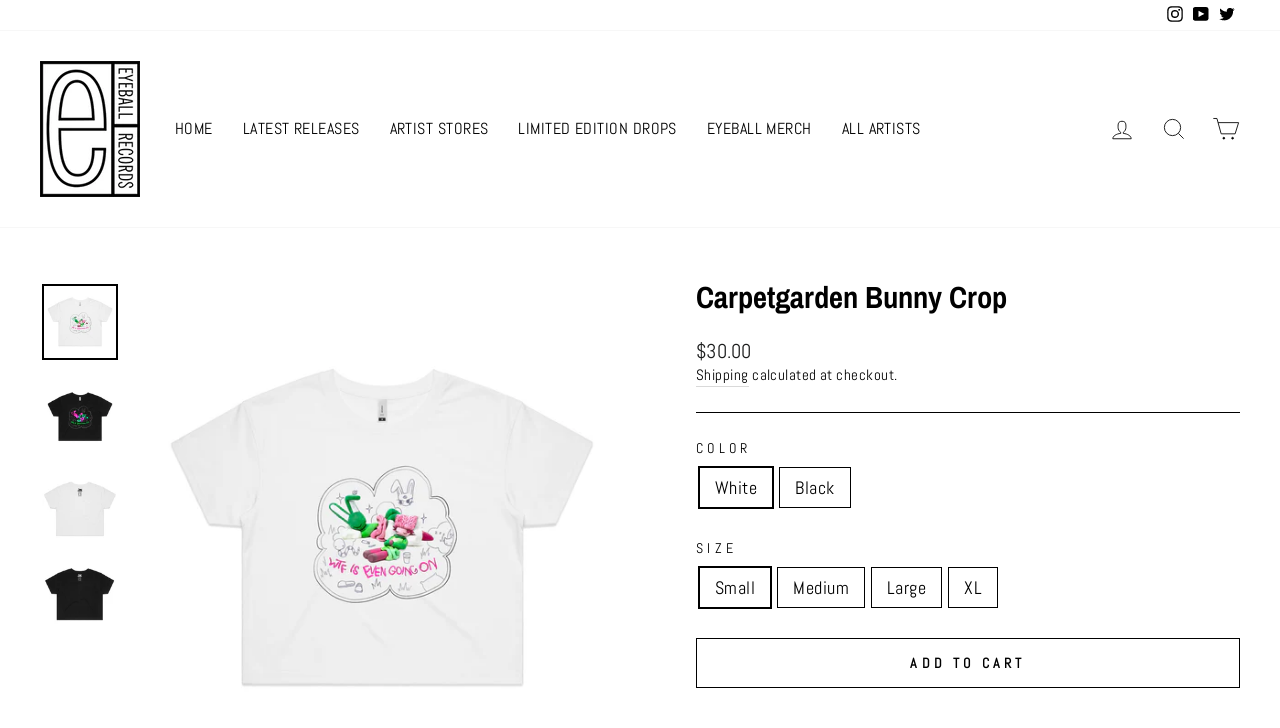

--- FILE ---
content_type: text/html; charset=utf-8
request_url: https://www.eyeballrecords.org/products/carpetgarden-crop-3-white
body_size: 22394
content:
<!doctype html>
<html class="no-js" lang="en" dir="ltr">
<head>
 <!-- Google tag (gtag.js) -->
<script async src="https://www.googletagmanager.com/gtag/js?id=G-6VMWYPG5W3">
</script>
<script>
  window.dataLayer = window.dataLayer || [];
  function gtag(){dataLayer.push(arguments);}
  gtag('js', new Date());

  gtag('config', 'G-6VMWYPG5W3');
</script>
  <meta charset="utf-8">
  <meta http-equiv="X-UA-Compatible" content="IE=edge,chrome=1">
  <meta name="viewport" content="width=device-width,initial-scale=1">
  <meta name="theme-color" content="#111111">
  <link rel="canonical" href="https://www.eyeballrecords.org/products/carpetgarden-crop-3-white">
  <link rel="preconnect" href="https://cdn.shopify.com">
  <link rel="preconnect" href="https://fonts.shopifycdn.com">
  <link rel="dns-prefetch" href="https://productreviews.shopifycdn.com">
  <link rel="dns-prefetch" href="https://ajax.googleapis.com">
  <link rel="dns-prefetch" href="https://maps.googleapis.com">
  <link rel="dns-prefetch" href="https://maps.gstatic.com"><link rel="shortcut icon" href="//www.eyeballrecords.org/cdn/shop/files/Eyeball_Logo_small_ba542506-2fa8-404e-9324-6616d1b8dfc3_32x32.jpg?v=1738097033" type="image/png" /><title>Carpetgarden Bunny Crop
&ndash; Eyeball Records
</title>
<meta property="og:site_name" content="Eyeball Records">
  <meta property="og:url" content="https://www.eyeballrecords.org/products/carpetgarden-crop-3-white">
  <meta property="og:title" content="Carpetgarden Bunny Crop">
  <meta property="og:type" content="product">
  <meta property="og:description" content="Find cassettes and apparel from Eyeball Records artists, view our past and current roster, and stay up to date on limited drops."><meta property="og:image" content="http://www.eyeballrecords.org/cdn/shop/products/WH-G3-3.jpg?v=1668753071">
    <meta property="og:image:secure_url" content="https://www.eyeballrecords.org/cdn/shop/products/WH-G3-3.jpg?v=1668753071">
    <meta property="og:image:width" content="2000">
    <meta property="og:image:height" content="2000"><meta name="twitter:site" content="@eyeball_records">
  <meta name="twitter:card" content="summary_large_image">
  <meta name="twitter:title" content="Carpetgarden Bunny Crop">
  <meta name="twitter:description" content="Find cassettes and apparel from Eyeball Records artists, view our past and current roster, and stay up to date on limited drops.">
<style data-shopify>@font-face {
  font-family: "Archivo Narrow";
  font-weight: 700;
  font-style: normal;
  font-display: swap;
  src: url("//www.eyeballrecords.org/cdn/fonts/archivo_narrow/archivonarrow_n7.c049bee49aa92b4cfee86dd4e79c9194b8519e2b.woff2") format("woff2"),
       url("//www.eyeballrecords.org/cdn/fonts/archivo_narrow/archivonarrow_n7.89eabe3e1f3044c02b965aa5ad3e57c9e898709d.woff") format("woff");
}

  @font-face {
  font-family: Abel;
  font-weight: 400;
  font-style: normal;
  font-display: swap;
  src: url("//www.eyeballrecords.org/cdn/fonts/abel/abel_n4.0254805ccf79872a96d53996a984f2b9039f9995.woff2") format("woff2"),
       url("//www.eyeballrecords.org/cdn/fonts/abel/abel_n4.635ebaebd760542724b79271de73bae7c2091173.woff") format("woff");
}


  
  
  
</style><link href="//www.eyeballrecords.org/cdn/shop/t/9/assets/theme.css?v=8032011373168709351696371574" rel="stylesheet" type="text/css" media="all" />
<style data-shopify>:root {
    --typeHeaderPrimary: "Archivo Narrow";
    --typeHeaderFallback: sans-serif;
    --typeHeaderSize: 36px;
    --typeHeaderWeight: 700;
    --typeHeaderLineHeight: 1;
    --typeHeaderSpacing: 0.0em;

    --typeBasePrimary:Abel;
    --typeBaseFallback:sans-serif;
    --typeBaseSize: 18px;
    --typeBaseWeight: 400;
    --typeBaseSpacing: 0.025em;
    --typeBaseLineHeight: 1.4;

    --typeCollectionTitle: 20px;

    --iconWeight: 2px;
    --iconLinecaps: miter;

    
      --buttonRadius: 0px;
    

    --colorGridOverlayOpacity: 0.1;
  }

  .placeholder-content {
    background-image: linear-gradient(100deg, #ffffff 40%, #f7f7f7 63%, #ffffff 79%);
  }</style><meta name="facebook-domain-verification" content="91igumn1aw4ewlwmncabmnke9dnnyh" />
  
  <script>
    document.documentElement.className = document.documentElement.className.replace('no-js', 'js');

    window.theme = window.theme || {};
    theme.routes = {
      home: "/",
      cart: "/cart.js",
      cartPage: "/cart",
      cartAdd: "/cart/add.js",
      cartChange: "/cart/change.js",
      search: "/search"
    };
    theme.strings = {
      soldOut: "Sold Out",
      unavailable: "Unavailable",
      inStockLabel: "In stock, ready to ship",
      stockLabel: "Low stock - [count] items left",
      willNotShipUntil: "Ready to ship [date]",
      willBeInStockAfter: "Back in stock [date]",
      waitingForStock: "Inventory on the way",
      savePrice: "Save [saved_amount]",
      cartEmpty: "Your cart is currently empty.",
      cartTermsConfirmation: "You must agree with the terms and conditions of sales to check out",
      searchCollections: "Collections:",
      searchPages: "Pages:",
      searchArticles: "Articles:"
    };
    theme.settings = {
      dynamicVariantsEnable: true,
      cartType: "page",
      isCustomerTemplate: false,
      moneyFormat: "${{amount}}",
      saveType: "dollar",
      productImageSize: "natural",
      productImageCover: true,
      predictiveSearch: true,
      predictiveSearchType: "product,article,page,collection",
      quickView: true,
      themeName: 'Impulse',
      themeVersion: "5.5.1"
    };
  </script>

  <script>window.performance && window.performance.mark && window.performance.mark('shopify.content_for_header.start');</script><meta name="facebook-domain-verification" content="91igumn1aw4ewlwmncabmnke9dnnyh">
<meta id="shopify-digital-wallet" name="shopify-digital-wallet" content="/59951218884/digital_wallets/dialog">
<meta name="shopify-checkout-api-token" content="094871af3c11d909f5104b6a896604b4">
<meta id="in-context-paypal-metadata" data-shop-id="59951218884" data-venmo-supported="false" data-environment="production" data-locale="en_US" data-paypal-v4="true" data-currency="USD">
<link rel="alternate" type="application/json+oembed" href="https://www.eyeballrecords.org/products/carpetgarden-crop-3-white.oembed">
<script async="async" src="/checkouts/internal/preloads.js?locale=en-US"></script>
<link rel="preconnect" href="https://shop.app" crossorigin="anonymous">
<script async="async" src="https://shop.app/checkouts/internal/preloads.js?locale=en-US&shop_id=59951218884" crossorigin="anonymous"></script>
<script id="apple-pay-shop-capabilities" type="application/json">{"shopId":59951218884,"countryCode":"US","currencyCode":"USD","merchantCapabilities":["supports3DS"],"merchantId":"gid:\/\/shopify\/Shop\/59951218884","merchantName":"Eyeball Records","requiredBillingContactFields":["postalAddress","email"],"requiredShippingContactFields":["postalAddress","email"],"shippingType":"shipping","supportedNetworks":["visa","masterCard","amex","discover","elo","jcb"],"total":{"type":"pending","label":"Eyeball Records","amount":"1.00"},"shopifyPaymentsEnabled":true,"supportsSubscriptions":true}</script>
<script id="shopify-features" type="application/json">{"accessToken":"094871af3c11d909f5104b6a896604b4","betas":["rich-media-storefront-analytics"],"domain":"www.eyeballrecords.org","predictiveSearch":true,"shopId":59951218884,"locale":"en"}</script>
<script>var Shopify = Shopify || {};
Shopify.shop = "eyeball-records.myshopify.com";
Shopify.locale = "en";
Shopify.currency = {"active":"USD","rate":"1.0"};
Shopify.country = "US";
Shopify.theme = {"name":"CFWK REDO APRIL 23","id":131338141892,"schema_name":"Impulse","schema_version":"5.5.1","theme_store_id":857,"role":"main"};
Shopify.theme.handle = "null";
Shopify.theme.style = {"id":null,"handle":null};
Shopify.cdnHost = "www.eyeballrecords.org/cdn";
Shopify.routes = Shopify.routes || {};
Shopify.routes.root = "/";</script>
<script type="module">!function(o){(o.Shopify=o.Shopify||{}).modules=!0}(window);</script>
<script>!function(o){function n(){var o=[];function n(){o.push(Array.prototype.slice.apply(arguments))}return n.q=o,n}var t=o.Shopify=o.Shopify||{};t.loadFeatures=n(),t.autoloadFeatures=n()}(window);</script>
<script>
  window.ShopifyPay = window.ShopifyPay || {};
  window.ShopifyPay.apiHost = "shop.app\/pay";
  window.ShopifyPay.redirectState = null;
</script>
<script id="shop-js-analytics" type="application/json">{"pageType":"product"}</script>
<script defer="defer" async type="module" src="//www.eyeballrecords.org/cdn/shopifycloud/shop-js/modules/v2/client.init-shop-cart-sync_IZsNAliE.en.esm.js"></script>
<script defer="defer" async type="module" src="//www.eyeballrecords.org/cdn/shopifycloud/shop-js/modules/v2/chunk.common_0OUaOowp.esm.js"></script>
<script type="module">
  await import("//www.eyeballrecords.org/cdn/shopifycloud/shop-js/modules/v2/client.init-shop-cart-sync_IZsNAliE.en.esm.js");
await import("//www.eyeballrecords.org/cdn/shopifycloud/shop-js/modules/v2/chunk.common_0OUaOowp.esm.js");

  window.Shopify.SignInWithShop?.initShopCartSync?.({"fedCMEnabled":true,"windoidEnabled":true});

</script>
<script>
  window.Shopify = window.Shopify || {};
  if (!window.Shopify.featureAssets) window.Shopify.featureAssets = {};
  window.Shopify.featureAssets['shop-js'] = {"shop-cart-sync":["modules/v2/client.shop-cart-sync_DLOhI_0X.en.esm.js","modules/v2/chunk.common_0OUaOowp.esm.js"],"init-fed-cm":["modules/v2/client.init-fed-cm_C6YtU0w6.en.esm.js","modules/v2/chunk.common_0OUaOowp.esm.js"],"shop-button":["modules/v2/client.shop-button_BCMx7GTG.en.esm.js","modules/v2/chunk.common_0OUaOowp.esm.js"],"shop-cash-offers":["modules/v2/client.shop-cash-offers_BT26qb5j.en.esm.js","modules/v2/chunk.common_0OUaOowp.esm.js","modules/v2/chunk.modal_CGo_dVj3.esm.js"],"init-windoid":["modules/v2/client.init-windoid_B9PkRMql.en.esm.js","modules/v2/chunk.common_0OUaOowp.esm.js"],"init-shop-email-lookup-coordinator":["modules/v2/client.init-shop-email-lookup-coordinator_DZkqjsbU.en.esm.js","modules/v2/chunk.common_0OUaOowp.esm.js"],"shop-toast-manager":["modules/v2/client.shop-toast-manager_Di2EnuM7.en.esm.js","modules/v2/chunk.common_0OUaOowp.esm.js"],"shop-login-button":["modules/v2/client.shop-login-button_BtqW_SIO.en.esm.js","modules/v2/chunk.common_0OUaOowp.esm.js","modules/v2/chunk.modal_CGo_dVj3.esm.js"],"avatar":["modules/v2/client.avatar_BTnouDA3.en.esm.js"],"pay-button":["modules/v2/client.pay-button_CWa-C9R1.en.esm.js","modules/v2/chunk.common_0OUaOowp.esm.js"],"init-shop-cart-sync":["modules/v2/client.init-shop-cart-sync_IZsNAliE.en.esm.js","modules/v2/chunk.common_0OUaOowp.esm.js"],"init-customer-accounts":["modules/v2/client.init-customer-accounts_DenGwJTU.en.esm.js","modules/v2/client.shop-login-button_BtqW_SIO.en.esm.js","modules/v2/chunk.common_0OUaOowp.esm.js","modules/v2/chunk.modal_CGo_dVj3.esm.js"],"init-shop-for-new-customer-accounts":["modules/v2/client.init-shop-for-new-customer-accounts_JdHXxpS9.en.esm.js","modules/v2/client.shop-login-button_BtqW_SIO.en.esm.js","modules/v2/chunk.common_0OUaOowp.esm.js","modules/v2/chunk.modal_CGo_dVj3.esm.js"],"init-customer-accounts-sign-up":["modules/v2/client.init-customer-accounts-sign-up_D6__K_p8.en.esm.js","modules/v2/client.shop-login-button_BtqW_SIO.en.esm.js","modules/v2/chunk.common_0OUaOowp.esm.js","modules/v2/chunk.modal_CGo_dVj3.esm.js"],"checkout-modal":["modules/v2/client.checkout-modal_C_ZQDY6s.en.esm.js","modules/v2/chunk.common_0OUaOowp.esm.js","modules/v2/chunk.modal_CGo_dVj3.esm.js"],"shop-follow-button":["modules/v2/client.shop-follow-button_XetIsj8l.en.esm.js","modules/v2/chunk.common_0OUaOowp.esm.js","modules/v2/chunk.modal_CGo_dVj3.esm.js"],"lead-capture":["modules/v2/client.lead-capture_DvA72MRN.en.esm.js","modules/v2/chunk.common_0OUaOowp.esm.js","modules/v2/chunk.modal_CGo_dVj3.esm.js"],"shop-login":["modules/v2/client.shop-login_ClXNxyh6.en.esm.js","modules/v2/chunk.common_0OUaOowp.esm.js","modules/v2/chunk.modal_CGo_dVj3.esm.js"],"payment-terms":["modules/v2/client.payment-terms_CNlwjfZz.en.esm.js","modules/v2/chunk.common_0OUaOowp.esm.js","modules/v2/chunk.modal_CGo_dVj3.esm.js"]};
</script>
<script>(function() {
  var isLoaded = false;
  function asyncLoad() {
    if (isLoaded) return;
    isLoaded = true;
    var urls = ["https:\/\/chimpstatic.com\/mcjs-connected\/js\/users\/cd739e96ccb99cbb0ae465e1a\/e1c0d34aa62b9fe401816a9d5.js?shop=eyeball-records.myshopify.com","https:\/\/cdn.hextom.com\/js\/eventpromotionbar.js?shop=eyeball-records.myshopify.com"];
    for (var i = 0; i < urls.length; i++) {
      var s = document.createElement('script');
      s.type = 'text/javascript';
      s.async = true;
      s.src = urls[i];
      var x = document.getElementsByTagName('script')[0];
      x.parentNode.insertBefore(s, x);
    }
  };
  if(window.attachEvent) {
    window.attachEvent('onload', asyncLoad);
  } else {
    window.addEventListener('load', asyncLoad, false);
  }
})();</script>
<script id="__st">var __st={"a":59951218884,"offset":-28800,"reqid":"787eb30a-faa9-40f5-b0a3-370b906cd8d3-1768533592","pageurl":"www.eyeballrecords.org\/products\/carpetgarden-crop-3-white","u":"4339d0198cbb","p":"product","rtyp":"product","rid":7285777137860};</script>
<script>window.ShopifyPaypalV4VisibilityTracking = true;</script>
<script id="captcha-bootstrap">!function(){'use strict';const t='contact',e='account',n='new_comment',o=[[t,t],['blogs',n],['comments',n],[t,'customer']],c=[[e,'customer_login'],[e,'guest_login'],[e,'recover_customer_password'],[e,'create_customer']],r=t=>t.map((([t,e])=>`form[action*='/${t}']:not([data-nocaptcha='true']) input[name='form_type'][value='${e}']`)).join(','),a=t=>()=>t?[...document.querySelectorAll(t)].map((t=>t.form)):[];function s(){const t=[...o],e=r(t);return a(e)}const i='password',u='form_key',d=['recaptcha-v3-token','g-recaptcha-response','h-captcha-response',i],f=()=>{try{return window.sessionStorage}catch{return}},m='__shopify_v',_=t=>t.elements[u];function p(t,e,n=!1){try{const o=window.sessionStorage,c=JSON.parse(o.getItem(e)),{data:r}=function(t){const{data:e,action:n}=t;return t[m]||n?{data:e,action:n}:{data:t,action:n}}(c);for(const[e,n]of Object.entries(r))t.elements[e]&&(t.elements[e].value=n);n&&o.removeItem(e)}catch(o){console.error('form repopulation failed',{error:o})}}const l='form_type',E='cptcha';function T(t){t.dataset[E]=!0}const w=window,h=w.document,L='Shopify',v='ce_forms',y='captcha';let A=!1;((t,e)=>{const n=(g='f06e6c50-85a8-45c8-87d0-21a2b65856fe',I='https://cdn.shopify.com/shopifycloud/storefront-forms-hcaptcha/ce_storefront_forms_captcha_hcaptcha.v1.5.2.iife.js',D={infoText:'Protected by hCaptcha',privacyText:'Privacy',termsText:'Terms'},(t,e,n)=>{const o=w[L][v],c=o.bindForm;if(c)return c(t,g,e,D).then(n);var r;o.q.push([[t,g,e,D],n]),r=I,A||(h.body.append(Object.assign(h.createElement('script'),{id:'captcha-provider',async:!0,src:r})),A=!0)});var g,I,D;w[L]=w[L]||{},w[L][v]=w[L][v]||{},w[L][v].q=[],w[L][y]=w[L][y]||{},w[L][y].protect=function(t,e){n(t,void 0,e),T(t)},Object.freeze(w[L][y]),function(t,e,n,w,h,L){const[v,y,A,g]=function(t,e,n){const i=e?o:[],u=t?c:[],d=[...i,...u],f=r(d),m=r(i),_=r(d.filter((([t,e])=>n.includes(e))));return[a(f),a(m),a(_),s()]}(w,h,L),I=t=>{const e=t.target;return e instanceof HTMLFormElement?e:e&&e.form},D=t=>v().includes(t);t.addEventListener('submit',(t=>{const e=I(t);if(!e)return;const n=D(e)&&!e.dataset.hcaptchaBound&&!e.dataset.recaptchaBound,o=_(e),c=g().includes(e)&&(!o||!o.value);(n||c)&&t.preventDefault(),c&&!n&&(function(t){try{if(!f())return;!function(t){const e=f();if(!e)return;const n=_(t);if(!n)return;const o=n.value;o&&e.removeItem(o)}(t);const e=Array.from(Array(32),(()=>Math.random().toString(36)[2])).join('');!function(t,e){_(t)||t.append(Object.assign(document.createElement('input'),{type:'hidden',name:u})),t.elements[u].value=e}(t,e),function(t,e){const n=f();if(!n)return;const o=[...t.querySelectorAll(`input[type='${i}']`)].map((({name:t})=>t)),c=[...d,...o],r={};for(const[a,s]of new FormData(t).entries())c.includes(a)||(r[a]=s);n.setItem(e,JSON.stringify({[m]:1,action:t.action,data:r}))}(t,e)}catch(e){console.error('failed to persist form',e)}}(e),e.submit())}));const S=(t,e)=>{t&&!t.dataset[E]&&(n(t,e.some((e=>e===t))),T(t))};for(const o of['focusin','change'])t.addEventListener(o,(t=>{const e=I(t);D(e)&&S(e,y())}));const B=e.get('form_key'),M=e.get(l),P=B&&M;t.addEventListener('DOMContentLoaded',(()=>{const t=y();if(P)for(const e of t)e.elements[l].value===M&&p(e,B);[...new Set([...A(),...v().filter((t=>'true'===t.dataset.shopifyCaptcha))])].forEach((e=>S(e,t)))}))}(h,new URLSearchParams(w.location.search),n,t,e,['guest_login'])})(!0,!0)}();</script>
<script integrity="sha256-4kQ18oKyAcykRKYeNunJcIwy7WH5gtpwJnB7kiuLZ1E=" data-source-attribution="shopify.loadfeatures" defer="defer" src="//www.eyeballrecords.org/cdn/shopifycloud/storefront/assets/storefront/load_feature-a0a9edcb.js" crossorigin="anonymous"></script>
<script crossorigin="anonymous" defer="defer" src="//www.eyeballrecords.org/cdn/shopifycloud/storefront/assets/shopify_pay/storefront-65b4c6d7.js?v=20250812"></script>
<script data-source-attribution="shopify.dynamic_checkout.dynamic.init">var Shopify=Shopify||{};Shopify.PaymentButton=Shopify.PaymentButton||{isStorefrontPortableWallets:!0,init:function(){window.Shopify.PaymentButton.init=function(){};var t=document.createElement("script");t.src="https://www.eyeballrecords.org/cdn/shopifycloud/portable-wallets/latest/portable-wallets.en.js",t.type="module",document.head.appendChild(t)}};
</script>
<script data-source-attribution="shopify.dynamic_checkout.buyer_consent">
  function portableWalletsHideBuyerConsent(e){var t=document.getElementById("shopify-buyer-consent"),n=document.getElementById("shopify-subscription-policy-button");t&&n&&(t.classList.add("hidden"),t.setAttribute("aria-hidden","true"),n.removeEventListener("click",e))}function portableWalletsShowBuyerConsent(e){var t=document.getElementById("shopify-buyer-consent"),n=document.getElementById("shopify-subscription-policy-button");t&&n&&(t.classList.remove("hidden"),t.removeAttribute("aria-hidden"),n.addEventListener("click",e))}window.Shopify?.PaymentButton&&(window.Shopify.PaymentButton.hideBuyerConsent=portableWalletsHideBuyerConsent,window.Shopify.PaymentButton.showBuyerConsent=portableWalletsShowBuyerConsent);
</script>
<script>
  function portableWalletsCleanup(e){e&&e.src&&console.error("Failed to load portable wallets script "+e.src);var t=document.querySelectorAll("shopify-accelerated-checkout .shopify-payment-button__skeleton, shopify-accelerated-checkout-cart .wallet-cart-button__skeleton"),e=document.getElementById("shopify-buyer-consent");for(let e=0;e<t.length;e++)t[e].remove();e&&e.remove()}function portableWalletsNotLoadedAsModule(e){e instanceof ErrorEvent&&"string"==typeof e.message&&e.message.includes("import.meta")&&"string"==typeof e.filename&&e.filename.includes("portable-wallets")&&(window.removeEventListener("error",portableWalletsNotLoadedAsModule),window.Shopify.PaymentButton.failedToLoad=e,"loading"===document.readyState?document.addEventListener("DOMContentLoaded",window.Shopify.PaymentButton.init):window.Shopify.PaymentButton.init())}window.addEventListener("error",portableWalletsNotLoadedAsModule);
</script>

<script type="module" src="https://www.eyeballrecords.org/cdn/shopifycloud/portable-wallets/latest/portable-wallets.en.js" onError="portableWalletsCleanup(this)" crossorigin="anonymous"></script>
<script nomodule>
  document.addEventListener("DOMContentLoaded", portableWalletsCleanup);
</script>

<link id="shopify-accelerated-checkout-styles" rel="stylesheet" media="screen" href="https://www.eyeballrecords.org/cdn/shopifycloud/portable-wallets/latest/accelerated-checkout-backwards-compat.css" crossorigin="anonymous">
<style id="shopify-accelerated-checkout-cart">
        #shopify-buyer-consent {
  margin-top: 1em;
  display: inline-block;
  width: 100%;
}

#shopify-buyer-consent.hidden {
  display: none;
}

#shopify-subscription-policy-button {
  background: none;
  border: none;
  padding: 0;
  text-decoration: underline;
  font-size: inherit;
  cursor: pointer;
}

#shopify-subscription-policy-button::before {
  box-shadow: none;
}

      </style>

<script>window.performance && window.performance.mark && window.performance.mark('shopify.content_for_header.end');</script>

  <script src="//www.eyeballrecords.org/cdn/shop/t/9/assets/vendor-scripts-v11.js" defer="defer"></script><link rel="stylesheet" href="//www.eyeballrecords.org/cdn/shop/t/9/assets/country-flags.css"><script src="//www.eyeballrecords.org/cdn/shop/t/9/assets/theme.js?v=73919090392639134601681851256" defer="defer"></script>
 <!-- roartheme: FontPicker app -->


<!-- BEGIN app block: shopify://apps/minmaxify-order-limits/blocks/app-embed-block/3acfba32-89f3-4377-ae20-cbb9abc48475 --><script type="text/javascript" src="https://limits.minmaxify.com/eyeball-records.myshopify.com?v=123&r=20241206205923"></script>

<!-- END app block --><!-- BEGIN app block: shopify://apps/textbox-by-textify/blocks/app-embed/b5626f69-87af-4a23-ada4-1674452f85d0 --><script>console.log("Textify v1.06")</script>


<script>
  const primaryScript = document.createElement('script');
  primaryScript.src = "https://textify-cdn.com/textbox.js";
  primaryScript.defer = true;

  primaryScript.onerror = function () {
    const fallbackScript = document.createElement('script');
    fallbackScript.src = "https://cdn.shopify.com/s/files/1/0817/9846/3789/files/textbox.js";
    fallbackScript.defer = true;
    document.head.appendChild(fallbackScript);
  };
  document.head.appendChild(primaryScript);
</script>

<!-- END app block --><link href="https://monorail-edge.shopifysvc.com" rel="dns-prefetch">
<script>(function(){if ("sendBeacon" in navigator && "performance" in window) {try {var session_token_from_headers = performance.getEntriesByType('navigation')[0].serverTiming.find(x => x.name == '_s').description;} catch {var session_token_from_headers = undefined;}var session_cookie_matches = document.cookie.match(/_shopify_s=([^;]*)/);var session_token_from_cookie = session_cookie_matches && session_cookie_matches.length === 2 ? session_cookie_matches[1] : "";var session_token = session_token_from_headers || session_token_from_cookie || "";function handle_abandonment_event(e) {var entries = performance.getEntries().filter(function(entry) {return /monorail-edge.shopifysvc.com/.test(entry.name);});if (!window.abandonment_tracked && entries.length === 0) {window.abandonment_tracked = true;var currentMs = Date.now();var navigation_start = performance.timing.navigationStart;var payload = {shop_id: 59951218884,url: window.location.href,navigation_start,duration: currentMs - navigation_start,session_token,page_type: "product"};window.navigator.sendBeacon("https://monorail-edge.shopifysvc.com/v1/produce", JSON.stringify({schema_id: "online_store_buyer_site_abandonment/1.1",payload: payload,metadata: {event_created_at_ms: currentMs,event_sent_at_ms: currentMs}}));}}window.addEventListener('pagehide', handle_abandonment_event);}}());</script>
<script id="web-pixels-manager-setup">(function e(e,d,r,n,o){if(void 0===o&&(o={}),!Boolean(null===(a=null===(i=window.Shopify)||void 0===i?void 0:i.analytics)||void 0===a?void 0:a.replayQueue)){var i,a;window.Shopify=window.Shopify||{};var t=window.Shopify;t.analytics=t.analytics||{};var s=t.analytics;s.replayQueue=[],s.publish=function(e,d,r){return s.replayQueue.push([e,d,r]),!0};try{self.performance.mark("wpm:start")}catch(e){}var l=function(){var e={modern:/Edge?\/(1{2}[4-9]|1[2-9]\d|[2-9]\d{2}|\d{4,})\.\d+(\.\d+|)|Firefox\/(1{2}[4-9]|1[2-9]\d|[2-9]\d{2}|\d{4,})\.\d+(\.\d+|)|Chrom(ium|e)\/(9{2}|\d{3,})\.\d+(\.\d+|)|(Maci|X1{2}).+ Version\/(15\.\d+|(1[6-9]|[2-9]\d|\d{3,})\.\d+)([,.]\d+|)( \(\w+\)|)( Mobile\/\w+|) Safari\/|Chrome.+OPR\/(9{2}|\d{3,})\.\d+\.\d+|(CPU[ +]OS|iPhone[ +]OS|CPU[ +]iPhone|CPU IPhone OS|CPU iPad OS)[ +]+(15[._]\d+|(1[6-9]|[2-9]\d|\d{3,})[._]\d+)([._]\d+|)|Android:?[ /-](13[3-9]|1[4-9]\d|[2-9]\d{2}|\d{4,})(\.\d+|)(\.\d+|)|Android.+Firefox\/(13[5-9]|1[4-9]\d|[2-9]\d{2}|\d{4,})\.\d+(\.\d+|)|Android.+Chrom(ium|e)\/(13[3-9]|1[4-9]\d|[2-9]\d{2}|\d{4,})\.\d+(\.\d+|)|SamsungBrowser\/([2-9]\d|\d{3,})\.\d+/,legacy:/Edge?\/(1[6-9]|[2-9]\d|\d{3,})\.\d+(\.\d+|)|Firefox\/(5[4-9]|[6-9]\d|\d{3,})\.\d+(\.\d+|)|Chrom(ium|e)\/(5[1-9]|[6-9]\d|\d{3,})\.\d+(\.\d+|)([\d.]+$|.*Safari\/(?![\d.]+ Edge\/[\d.]+$))|(Maci|X1{2}).+ Version\/(10\.\d+|(1[1-9]|[2-9]\d|\d{3,})\.\d+)([,.]\d+|)( \(\w+\)|)( Mobile\/\w+|) Safari\/|Chrome.+OPR\/(3[89]|[4-9]\d|\d{3,})\.\d+\.\d+|(CPU[ +]OS|iPhone[ +]OS|CPU[ +]iPhone|CPU IPhone OS|CPU iPad OS)[ +]+(10[._]\d+|(1[1-9]|[2-9]\d|\d{3,})[._]\d+)([._]\d+|)|Android:?[ /-](13[3-9]|1[4-9]\d|[2-9]\d{2}|\d{4,})(\.\d+|)(\.\d+|)|Mobile Safari.+OPR\/([89]\d|\d{3,})\.\d+\.\d+|Android.+Firefox\/(13[5-9]|1[4-9]\d|[2-9]\d{2}|\d{4,})\.\d+(\.\d+|)|Android.+Chrom(ium|e)\/(13[3-9]|1[4-9]\d|[2-9]\d{2}|\d{4,})\.\d+(\.\d+|)|Android.+(UC? ?Browser|UCWEB|U3)[ /]?(15\.([5-9]|\d{2,})|(1[6-9]|[2-9]\d|\d{3,})\.\d+)\.\d+|SamsungBrowser\/(5\.\d+|([6-9]|\d{2,})\.\d+)|Android.+MQ{2}Browser\/(14(\.(9|\d{2,})|)|(1[5-9]|[2-9]\d|\d{3,})(\.\d+|))(\.\d+|)|K[Aa][Ii]OS\/(3\.\d+|([4-9]|\d{2,})\.\d+)(\.\d+|)/},d=e.modern,r=e.legacy,n=navigator.userAgent;return n.match(d)?"modern":n.match(r)?"legacy":"unknown"}(),u="modern"===l?"modern":"legacy",c=(null!=n?n:{modern:"",legacy:""})[u],f=function(e){return[e.baseUrl,"/wpm","/b",e.hashVersion,"modern"===e.buildTarget?"m":"l",".js"].join("")}({baseUrl:d,hashVersion:r,buildTarget:u}),m=function(e){var d=e.version,r=e.bundleTarget,n=e.surface,o=e.pageUrl,i=e.monorailEndpoint;return{emit:function(e){var a=e.status,t=e.errorMsg,s=(new Date).getTime(),l=JSON.stringify({metadata:{event_sent_at_ms:s},events:[{schema_id:"web_pixels_manager_load/3.1",payload:{version:d,bundle_target:r,page_url:o,status:a,surface:n,error_msg:t},metadata:{event_created_at_ms:s}}]});if(!i)return console&&console.warn&&console.warn("[Web Pixels Manager] No Monorail endpoint provided, skipping logging."),!1;try{return self.navigator.sendBeacon.bind(self.navigator)(i,l)}catch(e){}var u=new XMLHttpRequest;try{return u.open("POST",i,!0),u.setRequestHeader("Content-Type","text/plain"),u.send(l),!0}catch(e){return console&&console.warn&&console.warn("[Web Pixels Manager] Got an unhandled error while logging to Monorail."),!1}}}}({version:r,bundleTarget:l,surface:e.surface,pageUrl:self.location.href,monorailEndpoint:e.monorailEndpoint});try{o.browserTarget=l,function(e){var d=e.src,r=e.async,n=void 0===r||r,o=e.onload,i=e.onerror,a=e.sri,t=e.scriptDataAttributes,s=void 0===t?{}:t,l=document.createElement("script"),u=document.querySelector("head"),c=document.querySelector("body");if(l.async=n,l.src=d,a&&(l.integrity=a,l.crossOrigin="anonymous"),s)for(var f in s)if(Object.prototype.hasOwnProperty.call(s,f))try{l.dataset[f]=s[f]}catch(e){}if(o&&l.addEventListener("load",o),i&&l.addEventListener("error",i),u)u.appendChild(l);else{if(!c)throw new Error("Did not find a head or body element to append the script");c.appendChild(l)}}({src:f,async:!0,onload:function(){if(!function(){var e,d;return Boolean(null===(d=null===(e=window.Shopify)||void 0===e?void 0:e.analytics)||void 0===d?void 0:d.initialized)}()){var d=window.webPixelsManager.init(e)||void 0;if(d){var r=window.Shopify.analytics;r.replayQueue.forEach((function(e){var r=e[0],n=e[1],o=e[2];d.publishCustomEvent(r,n,o)})),r.replayQueue=[],r.publish=d.publishCustomEvent,r.visitor=d.visitor,r.initialized=!0}}},onerror:function(){return m.emit({status:"failed",errorMsg:"".concat(f," has failed to load")})},sri:function(e){var d=/^sha384-[A-Za-z0-9+/=]+$/;return"string"==typeof e&&d.test(e)}(c)?c:"",scriptDataAttributes:o}),m.emit({status:"loading"})}catch(e){m.emit({status:"failed",errorMsg:(null==e?void 0:e.message)||"Unknown error"})}}})({shopId: 59951218884,storefrontBaseUrl: "https://www.eyeballrecords.org",extensionsBaseUrl: "https://extensions.shopifycdn.com/cdn/shopifycloud/web-pixels-manager",monorailEndpoint: "https://monorail-edge.shopifysvc.com/unstable/produce_batch",surface: "storefront-renderer",enabledBetaFlags: ["2dca8a86"],webPixelsConfigList: [{"id":"193265860","configuration":"{\"pixel_id\":\"1026679098302673\",\"pixel_type\":\"facebook_pixel\",\"metaapp_system_user_token\":\"-\"}","eventPayloadVersion":"v1","runtimeContext":"OPEN","scriptVersion":"ca16bc87fe92b6042fbaa3acc2fbdaa6","type":"APP","apiClientId":2329312,"privacyPurposes":["ANALYTICS","MARKETING","SALE_OF_DATA"],"dataSharingAdjustments":{"protectedCustomerApprovalScopes":["read_customer_address","read_customer_email","read_customer_name","read_customer_personal_data","read_customer_phone"]}},{"id":"shopify-app-pixel","configuration":"{}","eventPayloadVersion":"v1","runtimeContext":"STRICT","scriptVersion":"0450","apiClientId":"shopify-pixel","type":"APP","privacyPurposes":["ANALYTICS","MARKETING"]},{"id":"shopify-custom-pixel","eventPayloadVersion":"v1","runtimeContext":"LAX","scriptVersion":"0450","apiClientId":"shopify-pixel","type":"CUSTOM","privacyPurposes":["ANALYTICS","MARKETING"]}],isMerchantRequest: false,initData: {"shop":{"name":"Eyeball Records","paymentSettings":{"currencyCode":"USD"},"myshopifyDomain":"eyeball-records.myshopify.com","countryCode":"US","storefrontUrl":"https:\/\/www.eyeballrecords.org"},"customer":null,"cart":null,"checkout":null,"productVariants":[{"price":{"amount":30.0,"currencyCode":"USD"},"product":{"title":"Carpetgarden Bunny Crop","vendor":"Eyeball Records","id":"7285777137860","untranslatedTitle":"Carpetgarden Bunny Crop","url":"\/products\/carpetgarden-crop-3-white","type":""},"id":"41938520408260","image":{"src":"\/\/www.eyeballrecords.org\/cdn\/shop\/products\/WH-G3-3.jpg?v=1668753071"},"sku":"EB-OD-CARPETGARDEN","title":"White \/ Small","untranslatedTitle":"White \/ Small"},{"price":{"amount":30.0,"currencyCode":"USD"},"product":{"title":"Carpetgarden Bunny Crop","vendor":"Eyeball Records","id":"7285777137860","untranslatedTitle":"Carpetgarden Bunny Crop","url":"\/products\/carpetgarden-crop-3-white","type":""},"id":"41938520441028","image":{"src":"\/\/www.eyeballrecords.org\/cdn\/shop\/products\/WH-G3-3.jpg?v=1668753071"},"sku":"EB-OD-CARPETGARDEN","title":"White \/ Medium","untranslatedTitle":"White \/ Medium"},{"price":{"amount":30.0,"currencyCode":"USD"},"product":{"title":"Carpetgarden Bunny Crop","vendor":"Eyeball Records","id":"7285777137860","untranslatedTitle":"Carpetgarden Bunny Crop","url":"\/products\/carpetgarden-crop-3-white","type":""},"id":"41938520473796","image":{"src":"\/\/www.eyeballrecords.org\/cdn\/shop\/products\/WH-G3-3.jpg?v=1668753071"},"sku":"EB-OD-CARPETGARDEN","title":"White \/ Large","untranslatedTitle":"White \/ Large"},{"price":{"amount":30.0,"currencyCode":"USD"},"product":{"title":"Carpetgarden Bunny Crop","vendor":"Eyeball Records","id":"7285777137860","untranslatedTitle":"Carpetgarden Bunny Crop","url":"\/products\/carpetgarden-crop-3-white","type":""},"id":"41938520506564","image":{"src":"\/\/www.eyeballrecords.org\/cdn\/shop\/products\/WH-G3-3.jpg?v=1668753071"},"sku":"EB-OD-CARPETGARDEN","title":"White \/ XL","untranslatedTitle":"White \/ XL"},{"price":{"amount":30.0,"currencyCode":"USD"},"product":{"title":"Carpetgarden Bunny Crop","vendor":"Eyeball Records","id":"7285777137860","untranslatedTitle":"Carpetgarden Bunny Crop","url":"\/products\/carpetgarden-crop-3-white","type":""},"id":"41940341686468","image":{"src":"\/\/www.eyeballrecords.org\/cdn\/shop\/products\/WH-G3-3.jpg?v=1668753071"},"sku":"","title":"Black \/ Small","untranslatedTitle":"Black \/ Small"},{"price":{"amount":30.0,"currencyCode":"USD"},"product":{"title":"Carpetgarden Bunny Crop","vendor":"Eyeball Records","id":"7285777137860","untranslatedTitle":"Carpetgarden Bunny Crop","url":"\/products\/carpetgarden-crop-3-white","type":""},"id":"41940341719236","image":{"src":"\/\/www.eyeballrecords.org\/cdn\/shop\/products\/WH-G3-3.jpg?v=1668753071"},"sku":"","title":"Black \/ Medium","untranslatedTitle":"Black \/ Medium"},{"price":{"amount":30.0,"currencyCode":"USD"},"product":{"title":"Carpetgarden Bunny Crop","vendor":"Eyeball Records","id":"7285777137860","untranslatedTitle":"Carpetgarden Bunny Crop","url":"\/products\/carpetgarden-crop-3-white","type":""},"id":"41940341752004","image":{"src":"\/\/www.eyeballrecords.org\/cdn\/shop\/products\/WH-G3-3.jpg?v=1668753071"},"sku":"","title":"Black \/ Large","untranslatedTitle":"Black \/ Large"},{"price":{"amount":30.0,"currencyCode":"USD"},"product":{"title":"Carpetgarden Bunny Crop","vendor":"Eyeball Records","id":"7285777137860","untranslatedTitle":"Carpetgarden Bunny Crop","url":"\/products\/carpetgarden-crop-3-white","type":""},"id":"41940341784772","image":{"src":"\/\/www.eyeballrecords.org\/cdn\/shop\/products\/WH-G3-3.jpg?v=1668753071"},"sku":"","title":"Black \/ XL","untranslatedTitle":"Black \/ XL"}],"purchasingCompany":null},},"https://www.eyeballrecords.org/cdn","fcfee988w5aeb613cpc8e4bc33m6693e112",{"modern":"","legacy":""},{"shopId":"59951218884","storefrontBaseUrl":"https:\/\/www.eyeballrecords.org","extensionBaseUrl":"https:\/\/extensions.shopifycdn.com\/cdn\/shopifycloud\/web-pixels-manager","surface":"storefront-renderer","enabledBetaFlags":"[\"2dca8a86\"]","isMerchantRequest":"false","hashVersion":"fcfee988w5aeb613cpc8e4bc33m6693e112","publish":"custom","events":"[[\"page_viewed\",{}],[\"product_viewed\",{\"productVariant\":{\"price\":{\"amount\":30.0,\"currencyCode\":\"USD\"},\"product\":{\"title\":\"Carpetgarden Bunny Crop\",\"vendor\":\"Eyeball Records\",\"id\":\"7285777137860\",\"untranslatedTitle\":\"Carpetgarden Bunny Crop\",\"url\":\"\/products\/carpetgarden-crop-3-white\",\"type\":\"\"},\"id\":\"41938520408260\",\"image\":{\"src\":\"\/\/www.eyeballrecords.org\/cdn\/shop\/products\/WH-G3-3.jpg?v=1668753071\"},\"sku\":\"EB-OD-CARPETGARDEN\",\"title\":\"White \/ Small\",\"untranslatedTitle\":\"White \/ Small\"}}]]"});</script><script>
  window.ShopifyAnalytics = window.ShopifyAnalytics || {};
  window.ShopifyAnalytics.meta = window.ShopifyAnalytics.meta || {};
  window.ShopifyAnalytics.meta.currency = 'USD';
  var meta = {"product":{"id":7285777137860,"gid":"gid:\/\/shopify\/Product\/7285777137860","vendor":"Eyeball Records","type":"","handle":"carpetgarden-crop-3-white","variants":[{"id":41938520408260,"price":3000,"name":"Carpetgarden Bunny Crop - White \/ Small","public_title":"White \/ Small","sku":"EB-OD-CARPETGARDEN"},{"id":41938520441028,"price":3000,"name":"Carpetgarden Bunny Crop - White \/ Medium","public_title":"White \/ Medium","sku":"EB-OD-CARPETGARDEN"},{"id":41938520473796,"price":3000,"name":"Carpetgarden Bunny Crop - White \/ Large","public_title":"White \/ Large","sku":"EB-OD-CARPETGARDEN"},{"id":41938520506564,"price":3000,"name":"Carpetgarden Bunny Crop - White \/ XL","public_title":"White \/ XL","sku":"EB-OD-CARPETGARDEN"},{"id":41940341686468,"price":3000,"name":"Carpetgarden Bunny Crop - Black \/ Small","public_title":"Black \/ Small","sku":""},{"id":41940341719236,"price":3000,"name":"Carpetgarden Bunny Crop - Black \/ Medium","public_title":"Black \/ Medium","sku":""},{"id":41940341752004,"price":3000,"name":"Carpetgarden Bunny Crop - Black \/ Large","public_title":"Black \/ Large","sku":""},{"id":41940341784772,"price":3000,"name":"Carpetgarden Bunny Crop - Black \/ XL","public_title":"Black \/ XL","sku":""}],"remote":false},"page":{"pageType":"product","resourceType":"product","resourceId":7285777137860,"requestId":"787eb30a-faa9-40f5-b0a3-370b906cd8d3-1768533592"}};
  for (var attr in meta) {
    window.ShopifyAnalytics.meta[attr] = meta[attr];
  }
</script>
<script class="analytics">
  (function () {
    var customDocumentWrite = function(content) {
      var jquery = null;

      if (window.jQuery) {
        jquery = window.jQuery;
      } else if (window.Checkout && window.Checkout.$) {
        jquery = window.Checkout.$;
      }

      if (jquery) {
        jquery('body').append(content);
      }
    };

    var hasLoggedConversion = function(token) {
      if (token) {
        return document.cookie.indexOf('loggedConversion=' + token) !== -1;
      }
      return false;
    }

    var setCookieIfConversion = function(token) {
      if (token) {
        var twoMonthsFromNow = new Date(Date.now());
        twoMonthsFromNow.setMonth(twoMonthsFromNow.getMonth() + 2);

        document.cookie = 'loggedConversion=' + token + '; expires=' + twoMonthsFromNow;
      }
    }

    var trekkie = window.ShopifyAnalytics.lib = window.trekkie = window.trekkie || [];
    if (trekkie.integrations) {
      return;
    }
    trekkie.methods = [
      'identify',
      'page',
      'ready',
      'track',
      'trackForm',
      'trackLink'
    ];
    trekkie.factory = function(method) {
      return function() {
        var args = Array.prototype.slice.call(arguments);
        args.unshift(method);
        trekkie.push(args);
        return trekkie;
      };
    };
    for (var i = 0; i < trekkie.methods.length; i++) {
      var key = trekkie.methods[i];
      trekkie[key] = trekkie.factory(key);
    }
    trekkie.load = function(config) {
      trekkie.config = config || {};
      trekkie.config.initialDocumentCookie = document.cookie;
      var first = document.getElementsByTagName('script')[0];
      var script = document.createElement('script');
      script.type = 'text/javascript';
      script.onerror = function(e) {
        var scriptFallback = document.createElement('script');
        scriptFallback.type = 'text/javascript';
        scriptFallback.onerror = function(error) {
                var Monorail = {
      produce: function produce(monorailDomain, schemaId, payload) {
        var currentMs = new Date().getTime();
        var event = {
          schema_id: schemaId,
          payload: payload,
          metadata: {
            event_created_at_ms: currentMs,
            event_sent_at_ms: currentMs
          }
        };
        return Monorail.sendRequest("https://" + monorailDomain + "/v1/produce", JSON.stringify(event));
      },
      sendRequest: function sendRequest(endpointUrl, payload) {
        // Try the sendBeacon API
        if (window && window.navigator && typeof window.navigator.sendBeacon === 'function' && typeof window.Blob === 'function' && !Monorail.isIos12()) {
          var blobData = new window.Blob([payload], {
            type: 'text/plain'
          });

          if (window.navigator.sendBeacon(endpointUrl, blobData)) {
            return true;
          } // sendBeacon was not successful

        } // XHR beacon

        var xhr = new XMLHttpRequest();

        try {
          xhr.open('POST', endpointUrl);
          xhr.setRequestHeader('Content-Type', 'text/plain');
          xhr.send(payload);
        } catch (e) {
          console.log(e);
        }

        return false;
      },
      isIos12: function isIos12() {
        return window.navigator.userAgent.lastIndexOf('iPhone; CPU iPhone OS 12_') !== -1 || window.navigator.userAgent.lastIndexOf('iPad; CPU OS 12_') !== -1;
      }
    };
    Monorail.produce('monorail-edge.shopifysvc.com',
      'trekkie_storefront_load_errors/1.1',
      {shop_id: 59951218884,
      theme_id: 131338141892,
      app_name: "storefront",
      context_url: window.location.href,
      source_url: "//www.eyeballrecords.org/cdn/s/trekkie.storefront.cd680fe47e6c39ca5d5df5f0a32d569bc48c0f27.min.js"});

        };
        scriptFallback.async = true;
        scriptFallback.src = '//www.eyeballrecords.org/cdn/s/trekkie.storefront.cd680fe47e6c39ca5d5df5f0a32d569bc48c0f27.min.js';
        first.parentNode.insertBefore(scriptFallback, first);
      };
      script.async = true;
      script.src = '//www.eyeballrecords.org/cdn/s/trekkie.storefront.cd680fe47e6c39ca5d5df5f0a32d569bc48c0f27.min.js';
      first.parentNode.insertBefore(script, first);
    };
    trekkie.load(
      {"Trekkie":{"appName":"storefront","development":false,"defaultAttributes":{"shopId":59951218884,"isMerchantRequest":null,"themeId":131338141892,"themeCityHash":"13507922624120286402","contentLanguage":"en","currency":"USD","eventMetadataId":"b1e051fd-2b11-4bd4-8b41-fb26a7188d9b"},"isServerSideCookieWritingEnabled":true,"monorailRegion":"shop_domain","enabledBetaFlags":["65f19447"]},"Session Attribution":{},"S2S":{"facebookCapiEnabled":true,"source":"trekkie-storefront-renderer","apiClientId":580111}}
    );

    var loaded = false;
    trekkie.ready(function() {
      if (loaded) return;
      loaded = true;

      window.ShopifyAnalytics.lib = window.trekkie;

      var originalDocumentWrite = document.write;
      document.write = customDocumentWrite;
      try { window.ShopifyAnalytics.merchantGoogleAnalytics.call(this); } catch(error) {};
      document.write = originalDocumentWrite;

      window.ShopifyAnalytics.lib.page(null,{"pageType":"product","resourceType":"product","resourceId":7285777137860,"requestId":"787eb30a-faa9-40f5-b0a3-370b906cd8d3-1768533592","shopifyEmitted":true});

      var match = window.location.pathname.match(/checkouts\/(.+)\/(thank_you|post_purchase)/)
      var token = match? match[1]: undefined;
      if (!hasLoggedConversion(token)) {
        setCookieIfConversion(token);
        window.ShopifyAnalytics.lib.track("Viewed Product",{"currency":"USD","variantId":41938520408260,"productId":7285777137860,"productGid":"gid:\/\/shopify\/Product\/7285777137860","name":"Carpetgarden Bunny Crop - White \/ Small","price":"30.00","sku":"EB-OD-CARPETGARDEN","brand":"Eyeball Records","variant":"White \/ Small","category":"","nonInteraction":true,"remote":false},undefined,undefined,{"shopifyEmitted":true});
      window.ShopifyAnalytics.lib.track("monorail:\/\/trekkie_storefront_viewed_product\/1.1",{"currency":"USD","variantId":41938520408260,"productId":7285777137860,"productGid":"gid:\/\/shopify\/Product\/7285777137860","name":"Carpetgarden Bunny Crop - White \/ Small","price":"30.00","sku":"EB-OD-CARPETGARDEN","brand":"Eyeball Records","variant":"White \/ Small","category":"","nonInteraction":true,"remote":false,"referer":"https:\/\/www.eyeballrecords.org\/products\/carpetgarden-crop-3-white"});
      }
    });


        var eventsListenerScript = document.createElement('script');
        eventsListenerScript.async = true;
        eventsListenerScript.src = "//www.eyeballrecords.org/cdn/shopifycloud/storefront/assets/shop_events_listener-3da45d37.js";
        document.getElementsByTagName('head')[0].appendChild(eventsListenerScript);

})();</script>
<script
  defer
  src="https://www.eyeballrecords.org/cdn/shopifycloud/perf-kit/shopify-perf-kit-3.0.3.min.js"
  data-application="storefront-renderer"
  data-shop-id="59951218884"
  data-render-region="gcp-us-central1"
  data-page-type="product"
  data-theme-instance-id="131338141892"
  data-theme-name="Impulse"
  data-theme-version="5.5.1"
  data-monorail-region="shop_domain"
  data-resource-timing-sampling-rate="10"
  data-shs="true"
  data-shs-beacon="true"
  data-shs-export-with-fetch="true"
  data-shs-logs-sample-rate="1"
  data-shs-beacon-endpoint="https://www.eyeballrecords.org/api/collect"
></script>
</head>

<body class="template-product" data-center-text="true" data-button_style="square" data-type_header_capitalize="false" data-type_headers_align_text="true" data-type_product_capitalize="false" data-swatch_style="round" >

  <a class="in-page-link visually-hidden skip-link" href="#MainContent">Skip to content</a>

  <div id="PageContainer" class="page-container">
    <div class="transition-body"><div id="shopify-section-header" class="shopify-section">

<div id="NavDrawer" class="drawer drawer--right">
  <div class="drawer__contents">
    <div class="drawer__fixed-header">
      <div class="drawer__header appear-animation appear-delay-1">
        <div class="h2 drawer__title"></div>
        <div class="drawer__close">
          <button type="button" class="drawer__close-button js-drawer-close">
            <svg aria-hidden="true" focusable="false" role="presentation" class="icon icon-close" viewBox="0 0 64 64"><path d="M19 17.61l27.12 27.13m0-27.12L19 44.74"/></svg>
            <span class="icon__fallback-text">Close menu</span>
          </button>
        </div>
      </div>
    </div>
    <div class="drawer__scrollable">
      <ul class="mobile-nav" role="navigation" aria-label="Primary"><li class="mobile-nav__item appear-animation appear-delay-2"><a href="/" class="mobile-nav__link mobile-nav__link--top-level">HOME</a></li><li class="mobile-nav__item appear-animation appear-delay-3"><a href="/collections/latest-releases" class="mobile-nav__link mobile-nav__link--top-level">LATEST RELEASES</a></li><li class="mobile-nav__item appear-animation appear-delay-4"><div class="mobile-nav__has-sublist"><a href="/"
                    class="mobile-nav__link mobile-nav__link--top-level"
                    id="Label-3"
                    >
                    ARTIST STORES 
                  </a>
                  <div class="mobile-nav__toggle">
                    <button type="button"
                      aria-controls="Linklist-3"
                      aria-labelledby="Label-3"
                      class="collapsible-trigger collapsible--auto-height"><span class="collapsible-trigger__icon collapsible-trigger__icon--open" role="presentation">
  <svg aria-hidden="true" focusable="false" role="presentation" class="icon icon--wide icon-chevron-down" viewBox="0 0 28 16"><path d="M1.57 1.59l12.76 12.77L27.1 1.59" stroke-width="2" stroke="#000" fill="none" fill-rule="evenodd"/></svg>
</span>
</button>
                  </div></div><div id="Linklist-3"
                class="mobile-nav__sublist collapsible-content collapsible-content--all"
                >
                <div class="collapsible-content__inner">
                  <ul class="mobile-nav__sublist"><li class="mobile-nav__item">
                        <div class="mobile-nav__child-item"><a href="/pages/3l3d3p"
                              class="mobile-nav__link"
                              id="Sublabel-pages-3l3d3p1"
                              >
                              3L3D3P
                            </a></div></li><li class="mobile-nav__item">
                        <div class="mobile-nav__child-item"><a href="/pages/n8"
                              class="mobile-nav__link"
                              id="Sublabel-pages-n82"
                              >
                              N8NOFACE 
                            </a></div></li><li class="mobile-nav__item">
                        <div class="mobile-nav__child-item"><a href="/pages/8485"
                              class="mobile-nav__link"
                              id="Sublabel-pages-84853"
                              >
                              8485 
                            </a></div></li><li class="mobile-nav__item">
                        <div class="mobile-nav__child-item"><a href="/pages/hh"
                              class="mobile-nav__link"
                              id="Sublabel-pages-hh4"
                              >
                              HORSE HEAD 
                            </a></div></li><li class="mobile-nav__item">
                        <div class="mobile-nav__child-item"><a href="/pages/kent"
                              class="mobile-nav__link"
                              id="Sublabel-pages-kent5"
                              >
                              KENT OSBORNE
                            </a></div></li><li class="mobile-nav__item">
                        <div class="mobile-nav__child-item"><a href="/pages/gbc"
                              class="mobile-nav__link"
                              id="Sublabel-pages-gbc6"
                              >
                              GBC 
                            </a></div></li><li class="mobile-nav__item">
                        <div class="mobile-nav__child-item"><a href="/pages/wells"
                              class="mobile-nav__link"
                              id="Sublabel-pages-wells7"
                              >
                              BLACKWINTERWELLS 
                            </a></div></li></ul>
                </div>
              </div></li><li class="mobile-nav__item appear-animation appear-delay-5"><a href="/collections/limited-edition-drops" class="mobile-nav__link mobile-nav__link--top-level">LIMITED EDITION DROPS</a></li><li class="mobile-nav__item appear-animation appear-delay-6"><a href="/collections/eyeball-records-merch" class="mobile-nav__link mobile-nav__link--top-level">EYEBALL MERCH</a></li><li class="mobile-nav__item appear-animation appear-delay-7"><a href="/pages/artists" class="mobile-nav__link mobile-nav__link--top-level">ALL ARTISTS</a></li><li class="mobile-nav__item mobile-nav__item--secondary">
            <div class="grid"><div class="grid__item one-half appear-animation appear-delay-8">
                  <a href="/account" class="mobile-nav__link">Log in
</a>
                </div></div>
          </li></ul><ul class="mobile-nav__social appear-animation appear-delay-9"><li class="mobile-nav__social-item">
            <a target="_blank" rel="noopener" href="https://www.instagram.com/eyeball_records/" title="Eyeball Records on Instagram">
              <svg aria-hidden="true" focusable="false" role="presentation" class="icon icon-instagram" viewBox="0 0 32 32"><path fill="#444" d="M16 3.094c4.206 0 4.7.019 6.363.094 1.538.069 2.369.325 2.925.544.738.287 1.262.625 1.813 1.175s.894 1.075 1.175 1.813c.212.556.475 1.387.544 2.925.075 1.662.094 2.156.094 6.363s-.019 4.7-.094 6.363c-.069 1.538-.325 2.369-.544 2.925-.288.738-.625 1.262-1.175 1.813s-1.075.894-1.813 1.175c-.556.212-1.387.475-2.925.544-1.663.075-2.156.094-6.363.094s-4.7-.019-6.363-.094c-1.537-.069-2.369-.325-2.925-.544-.737-.288-1.263-.625-1.813-1.175s-.894-1.075-1.175-1.813c-.212-.556-.475-1.387-.544-2.925-.075-1.663-.094-2.156-.094-6.363s.019-4.7.094-6.363c.069-1.537.325-2.369.544-2.925.287-.737.625-1.263 1.175-1.813s1.075-.894 1.813-1.175c.556-.212 1.388-.475 2.925-.544 1.662-.081 2.156-.094 6.363-.094zm0-2.838c-4.275 0-4.813.019-6.494.094-1.675.075-2.819.344-3.819.731-1.037.4-1.913.944-2.788 1.819S1.486 4.656 1.08 5.688c-.387 1-.656 2.144-.731 3.825-.075 1.675-.094 2.213-.094 6.488s.019 4.813.094 6.494c.075 1.675.344 2.819.731 3.825.4 1.038.944 1.913 1.819 2.788s1.756 1.413 2.788 1.819c1 .387 2.144.656 3.825.731s2.213.094 6.494.094 4.813-.019 6.494-.094c1.675-.075 2.819-.344 3.825-.731 1.038-.4 1.913-.944 2.788-1.819s1.413-1.756 1.819-2.788c.387-1 .656-2.144.731-3.825s.094-2.212.094-6.494-.019-4.813-.094-6.494c-.075-1.675-.344-2.819-.731-3.825-.4-1.038-.944-1.913-1.819-2.788s-1.756-1.413-2.788-1.819c-1-.387-2.144-.656-3.825-.731C20.812.275 20.275.256 16 .256z"/><path fill="#444" d="M16 7.912a8.088 8.088 0 0 0 0 16.175c4.463 0 8.087-3.625 8.087-8.088s-3.625-8.088-8.088-8.088zm0 13.338a5.25 5.25 0 1 1 0-10.5 5.25 5.25 0 1 1 0 10.5zM26.294 7.594a1.887 1.887 0 1 1-3.774.002 1.887 1.887 0 0 1 3.774-.003z"/></svg>
              <span class="icon__fallback-text">Instagram</span>
            </a>
          </li><li class="mobile-nav__social-item">
            <a target="_blank" rel="noopener" href="https://www.youtube.com/channel/UC_8vkwbNFLaWlNeITdtEYMQ" title="Eyeball Records on YouTube">
              <svg aria-hidden="true" focusable="false" role="presentation" class="icon icon-youtube" viewBox="0 0 21 20"><path fill="#444" d="M-.196 15.803q0 1.23.812 2.092t1.977.861h14.946q1.165 0 1.977-.861t.812-2.092V3.909q0-1.23-.82-2.116T17.539.907H2.593q-1.148 0-1.969.886t-.82 2.116v11.894zm7.465-2.149V6.058q0-.115.066-.18.049-.016.082-.016l.082.016 7.153 3.806q.066.066.066.164 0 .066-.066.131l-7.153 3.806q-.033.033-.066.033-.066 0-.098-.033-.066-.066-.066-.131z"/></svg>
              <span class="icon__fallback-text">YouTube</span>
            </a>
          </li><li class="mobile-nav__social-item">
            <a target="_blank" rel="noopener" href="https://twitter.com/eyeball_records" title="Eyeball Records on Twitter">
              <svg aria-hidden="true" focusable="false" role="presentation" class="icon icon-twitter" viewBox="0 0 32 32"><path fill="#444" d="M31.281 6.733q-1.304 1.924-3.13 3.26 0 .13.033.408t.033.408q0 2.543-.75 5.086t-2.282 4.858-3.635 4.108-5.053 2.869-6.341 1.076q-5.282 0-9.65-2.836.913.065 1.5.065 4.401 0 7.857-2.673-2.054-.033-3.668-1.255t-2.266-3.146q.554.13 1.206.13.88 0 1.663-.261-2.184-.456-3.619-2.184t-1.435-3.977v-.065q1.239.652 2.836.717-1.271-.848-2.021-2.233t-.75-2.983q0-1.63.815-3.195 2.38 2.967 5.754 4.678t7.319 1.907q-.228-.815-.228-1.434 0-2.608 1.858-4.45t4.532-1.842q1.304 0 2.51.522t2.054 1.467q2.152-.424 4.01-1.532-.685 2.217-2.771 3.488 1.989-.261 3.619-.978z"/></svg>
              <span class="icon__fallback-text">Twitter</span>
            </a>
          </li></ul>
    </div>
  </div>
</div>
<style>
  .site-nav__link,
  .site-nav__dropdown-link:not(.site-nav__dropdown-link--top-level) {
    font-size: 16px;
  }
  

  

  
    .megamenu__colection-image {
      display: none;
    }
  
.site-header {
      box-shadow: 0 0 1px rgba(0,0,0,0.2);
    }

    .toolbar + .header-sticky-wrapper .site-header {
      border-top: 0;
    }</style>

<div data-section-id="header" data-section-type="header"><div class="toolbar small--hide">
  <div class="page-width">
    <div class="toolbar__content"><div class="toolbar__item">
          <ul class="inline-list toolbar__social"><li>
                <a target="_blank" rel="noopener" href="https://www.instagram.com/eyeball_records/" title="Eyeball Records on Instagram">
                  <svg aria-hidden="true" focusable="false" role="presentation" class="icon icon-instagram" viewBox="0 0 32 32"><path fill="#444" d="M16 3.094c4.206 0 4.7.019 6.363.094 1.538.069 2.369.325 2.925.544.738.287 1.262.625 1.813 1.175s.894 1.075 1.175 1.813c.212.556.475 1.387.544 2.925.075 1.662.094 2.156.094 6.363s-.019 4.7-.094 6.363c-.069 1.538-.325 2.369-.544 2.925-.288.738-.625 1.262-1.175 1.813s-1.075.894-1.813 1.175c-.556.212-1.387.475-2.925.544-1.663.075-2.156.094-6.363.094s-4.7-.019-6.363-.094c-1.537-.069-2.369-.325-2.925-.544-.737-.288-1.263-.625-1.813-1.175s-.894-1.075-1.175-1.813c-.212-.556-.475-1.387-.544-2.925-.075-1.663-.094-2.156-.094-6.363s.019-4.7.094-6.363c.069-1.537.325-2.369.544-2.925.287-.737.625-1.263 1.175-1.813s1.075-.894 1.813-1.175c.556-.212 1.388-.475 2.925-.544 1.662-.081 2.156-.094 6.363-.094zm0-2.838c-4.275 0-4.813.019-6.494.094-1.675.075-2.819.344-3.819.731-1.037.4-1.913.944-2.788 1.819S1.486 4.656 1.08 5.688c-.387 1-.656 2.144-.731 3.825-.075 1.675-.094 2.213-.094 6.488s.019 4.813.094 6.494c.075 1.675.344 2.819.731 3.825.4 1.038.944 1.913 1.819 2.788s1.756 1.413 2.788 1.819c1 .387 2.144.656 3.825.731s2.213.094 6.494.094 4.813-.019 6.494-.094c1.675-.075 2.819-.344 3.825-.731 1.038-.4 1.913-.944 2.788-1.819s1.413-1.756 1.819-2.788c.387-1 .656-2.144.731-3.825s.094-2.212.094-6.494-.019-4.813-.094-6.494c-.075-1.675-.344-2.819-.731-3.825-.4-1.038-.944-1.913-1.819-2.788s-1.756-1.413-2.788-1.819c-1-.387-2.144-.656-3.825-.731C20.812.275 20.275.256 16 .256z"/><path fill="#444" d="M16 7.912a8.088 8.088 0 0 0 0 16.175c4.463 0 8.087-3.625 8.087-8.088s-3.625-8.088-8.088-8.088zm0 13.338a5.25 5.25 0 1 1 0-10.5 5.25 5.25 0 1 1 0 10.5zM26.294 7.594a1.887 1.887 0 1 1-3.774.002 1.887 1.887 0 0 1 3.774-.003z"/></svg>
                  <span class="icon__fallback-text">Instagram</span>
                </a>
              </li><li>
                <a target="_blank" rel="noopener" href="https://www.youtube.com/channel/UC_8vkwbNFLaWlNeITdtEYMQ" title="Eyeball Records on YouTube">
                  <svg aria-hidden="true" focusable="false" role="presentation" class="icon icon-youtube" viewBox="0 0 21 20"><path fill="#444" d="M-.196 15.803q0 1.23.812 2.092t1.977.861h14.946q1.165 0 1.977-.861t.812-2.092V3.909q0-1.23-.82-2.116T17.539.907H2.593q-1.148 0-1.969.886t-.82 2.116v11.894zm7.465-2.149V6.058q0-.115.066-.18.049-.016.082-.016l.082.016 7.153 3.806q.066.066.066.164 0 .066-.066.131l-7.153 3.806q-.033.033-.066.033-.066 0-.098-.033-.066-.066-.066-.131z"/></svg>
                  <span class="icon__fallback-text">YouTube</span>
                </a>
              </li><li>
                <a target="_blank" rel="noopener" href="https://twitter.com/eyeball_records" title="Eyeball Records on Twitter">
                  <svg aria-hidden="true" focusable="false" role="presentation" class="icon icon-twitter" viewBox="0 0 32 32"><path fill="#444" d="M31.281 6.733q-1.304 1.924-3.13 3.26 0 .13.033.408t.033.408q0 2.543-.75 5.086t-2.282 4.858-3.635 4.108-5.053 2.869-6.341 1.076q-5.282 0-9.65-2.836.913.065 1.5.065 4.401 0 7.857-2.673-2.054-.033-3.668-1.255t-2.266-3.146q.554.13 1.206.13.88 0 1.663-.261-2.184-.456-3.619-2.184t-1.435-3.977v-.065q1.239.652 2.836.717-1.271-.848-2.021-2.233t-.75-2.983q0-1.63.815-3.195 2.38 2.967 5.754 4.678t7.319 1.907q-.228-.815-.228-1.434 0-2.608 1.858-4.45t4.532-1.842q1.304 0 2.51.522t2.054 1.467q2.152-.424 4.01-1.532-.685 2.217-2.771 3.488 1.989-.261 3.619-.978z"/></svg>
                  <span class="icon__fallback-text">Twitter</span>
                </a>
              </li></ul>
        </div></div>

  </div>
</div>
<div class="header-sticky-wrapper">
    <div id="HeaderWrapper" class="header-wrapper"><header
        id="SiteHeader"
        class="site-header"
        data-sticky="false"
        data-overlay="false">
        <div class="page-width">
          <div
            class="header-layout header-layout--left"
            data-logo-align="left"><div class="header-item header-item--logo"><style data-shopify>.header-item--logo,
    .header-layout--left-center .header-item--logo,
    .header-layout--left-center .header-item--icons {
      -webkit-box-flex: 0 1 60px;
      -ms-flex: 0 1 60px;
      flex: 0 1 60px;
    }

    @media only screen and (min-width: 769px) {
      .header-item--logo,
      .header-layout--left-center .header-item--logo,
      .header-layout--left-center .header-item--icons {
        -webkit-box-flex: 0 0 100px;
        -ms-flex: 0 0 100px;
        flex: 0 0 100px;
      }
    }

    .site-header__logo a {
      width: 60px;
    }
    .is-light .site-header__logo .logo--inverted {
      width: 60px;
    }
    @media only screen and (min-width: 769px) {
      .site-header__logo a {
        width: 100px;
      }

      .is-light .site-header__logo .logo--inverted {
        width: 100px;
      }
    }</style><div class="h1 site-header__logo" itemscope itemtype="http://schema.org/Organization">
      <a
        href="/"
        itemprop="url"
        class="site-header__logo-link"
        style="padding-top: 136.0%"> 
        <img
          class="small--hide"
          src="//www.eyeballrecords.org/cdn/shop/files/Eyeball_Logo_19bb55cb-7c3e-4c95-8269-d331894c11ac_100x.jpg?v=1647372591"
          srcset="//www.eyeballrecords.org/cdn/shop/files/Eyeball_Logo_19bb55cb-7c3e-4c95-8269-d331894c11ac_100x.jpg?v=1647372591 1x, //www.eyeballrecords.org/cdn/shop/files/Eyeball_Logo_19bb55cb-7c3e-4c95-8269-d331894c11ac_100x@2x.jpg?v=1647372591 2x"
          alt="Eyeball Records"
          itemprop="logo">
        <img
          class="medium-up--hide"
          src="//www.eyeballrecords.org/cdn/shop/files/Eyeball_Logo_19bb55cb-7c3e-4c95-8269-d331894c11ac_60x.jpg?v=1647372591"
          srcset="//www.eyeballrecords.org/cdn/shop/files/Eyeball_Logo_19bb55cb-7c3e-4c95-8269-d331894c11ac_60x.jpg?v=1647372591 1x, //www.eyeballrecords.org/cdn/shop/files/Eyeball_Logo_19bb55cb-7c3e-4c95-8269-d331894c11ac_60x@2x.jpg?v=1647372591 2x"
          alt="Eyeball Records">
      </a></div></div><div class="header-item header-item--navigation"><ul
  class="site-nav site-navigation small--hide"
  
    role="navigation" aria-label="Primary"
  ><li
      class="site-nav__item site-nav__expanded-item"
      >

      <a href="/" class="site-nav__link site-nav__link--underline">
        HOME
      </a></li><li
      class="site-nav__item site-nav__expanded-item"
      >

      <a href="/collections/latest-releases" class="site-nav__link site-nav__link--underline">
        LATEST RELEASES
      </a></li><li
      class="site-nav__item site-nav__expanded-item site-nav--has-dropdown"
      aria-haspopup="true">

      <a href="/" class="site-nav__link site-nav__link--underline site-nav__link--has-dropdown">
        ARTIST STORES 
      </a><ul class="site-nav__dropdown text-left"><li class="">
              <a href="/pages/3l3d3p" class="site-nav__dropdown-link site-nav__dropdown-link--second-level">
                3L3D3P
</a></li><li class="">
              <a href="/pages/n8" class="site-nav__dropdown-link site-nav__dropdown-link--second-level">
                N8NOFACE 
</a></li><li class="">
              <a href="/pages/8485" class="site-nav__dropdown-link site-nav__dropdown-link--second-level">
                8485 
</a></li><li class="">
              <a href="/pages/hh" class="site-nav__dropdown-link site-nav__dropdown-link--second-level">
                HORSE HEAD 
</a></li><li class="">
              <a href="/pages/kent" class="site-nav__dropdown-link site-nav__dropdown-link--second-level">
                KENT OSBORNE
</a></li><li class="">
              <a href="/pages/gbc" class="site-nav__dropdown-link site-nav__dropdown-link--second-level">
                GBC 
</a></li><li class="">
              <a href="/pages/wells" class="site-nav__dropdown-link site-nav__dropdown-link--second-level">
                BLACKWINTERWELLS 
</a></li></ul></li><li
      class="site-nav__item site-nav__expanded-item"
      >

      <a href="/collections/limited-edition-drops" class="site-nav__link site-nav__link--underline">
        LIMITED EDITION DROPS
      </a></li><li
      class="site-nav__item site-nav__expanded-item"
      >

      <a href="/collections/eyeball-records-merch" class="site-nav__link site-nav__link--underline">
        EYEBALL MERCH
      </a></li><li
      class="site-nav__item site-nav__expanded-item"
      >

      <a href="/pages/artists" class="site-nav__link site-nav__link--underline">
        ALL ARTISTS
      </a></li></ul>
</div><div class="header-item header-item--icons"><div class="site-nav">
  <div class="site-nav__icons"><a class="site-nav__link site-nav__link--icon small--hide" href="/account">
        <svg aria-hidden="true" focusable="false" role="presentation" class="icon icon-user" viewBox="0 0 64 64"><path d="M35 39.84v-2.53c3.3-1.91 6-6.66 6-11.41 0-7.63 0-13.82-9-13.82s-9 6.19-9 13.82c0 4.75 2.7 9.51 6 11.41v2.53c-10.18.85-18 6-18 12.16h42c0-6.19-7.82-11.31-18-12.16z"/></svg>
        <span class="icon__fallback-text">Log in
</span>
      </a><a href="/search" class="site-nav__link site-nav__link--icon js-search-header">
        <svg aria-hidden="true" focusable="false" role="presentation" class="icon icon-search" viewBox="0 0 64 64"><path d="M47.16 28.58A18.58 18.58 0 1 1 28.58 10a18.58 18.58 0 0 1 18.58 18.58zM54 54L41.94 42"/></svg>
        <span class="icon__fallback-text">Search</span>
      </a><button
        type="button"
        class="site-nav__link site-nav__link--icon js-drawer-open-nav medium-up--hide"
        aria-controls="NavDrawer">
        <svg aria-hidden="true" focusable="false" role="presentation" class="icon icon-hamburger" viewBox="0 0 64 64"><path d="M7 15h51M7 32h43M7 49h51"/></svg>
        <span class="icon__fallback-text">Site navigation</span>
      </button><a href="/cart" class="site-nav__link site-nav__link--icon js-drawer-open-cart" aria-controls="CartDrawer" data-icon="cart">
      <span class="cart-link"><svg aria-hidden="true" focusable="false" role="presentation" class="icon icon-cart" viewBox="0 0 64 64"><path fill="none" d="M14 17.44h46.79l-7.94 25.61H20.96l-9.65-35.1H3"/><circle cx="27" cy="53" r="2"/><circle cx="47" cy="53" r="2"/></svg><span class="icon__fallback-text">Cart</span>
        <span class="cart-link__bubble"></span>
      </span>
    </a>
  </div>
</div>
</div>
          </div></div>
        <div class="site-header__search-container">
          <div class="site-header__search">
            <div class="page-width">
              <form action="/search" method="get" role="search"
                id="HeaderSearchForm"
                class="site-header__search-form">
                <input type="hidden" name="type" value="product,article,page,collection">
                <input type="hidden" name="options[prefix]" value="last">
                <button type="submit" class="text-link site-header__search-btn site-header__search-btn--submit">
                  <svg aria-hidden="true" focusable="false" role="presentation" class="icon icon-search" viewBox="0 0 64 64"><path d="M47.16 28.58A18.58 18.58 0 1 1 28.58 10a18.58 18.58 0 0 1 18.58 18.58zM54 54L41.94 42"/></svg>
                  <span class="icon__fallback-text">Search</span>
                </button>
                <input type="search" name="q" value="" placeholder="Search our store" class="site-header__search-input" aria-label="Search our store">
              </form>
              <button type="button" id="SearchClose" class="js-search-header-close text-link site-header__search-btn">
                <svg aria-hidden="true" focusable="false" role="presentation" class="icon icon-close" viewBox="0 0 64 64"><path d="M19 17.61l27.12 27.13m0-27.12L19 44.74"/></svg>
                <span class="icon__fallback-text">"Close (esc)"</span>
              </button>
            </div>
          </div><div id="PredictiveWrapper" class="predictive-results hide" data-image-size="square">
              <div class="page-width">
                <div id="PredictiveResults" class="predictive-result__layout"></div>
                <div class="text-center predictive-results__footer">
                  <button type="button" class="btn btn--small" data-predictive-search-button>
                    <small>
                      View more
                    </small>
                  </button>
                </div>
              </div>
            </div></div>
      </header>
    </div>
  </div>
</div>


</div><main class="main-content" id="MainContent">
        <div id="shopify-section-template--15875058106564__main" class="shopify-section"><div id="ProductSection-template--15875058106564__main-7285777137860"
  class="product-section"
  data-section-id="template--15875058106564__main"
  data-product-id="7285777137860"
  data-section-type="product"
  data-product-handle="carpetgarden-crop-3-white"
  data-product-title="Carpetgarden Bunny Crop"
  data-product-url="/products/carpetgarden-crop-3-white"
  data-aspect-ratio="100.0"
  data-img-url="//www.eyeballrecords.org/cdn/shop/products/WH-G3-3_{width}x.jpg?v=1668753071"
  
    data-history="true"
  
  data-modal="false"><script type="application/ld+json">
  {
    "@context": "http://schema.org",
    "@type": "Product",
    "offers": [{
          "@type" : "Offer","sku": "EB-OD-CARPETGARDEN","availability" : "http://schema.org/InStock",
          "price" : 30.0,
          "priceCurrency" : "USD",
          "priceValidUntil": "2026-01-25",
          "url" : "https:\/\/www.eyeballrecords.org\/products\/carpetgarden-crop-3-white?variant=41938520408260"
        },
{
          "@type" : "Offer","sku": "EB-OD-CARPETGARDEN","availability" : "http://schema.org/InStock",
          "price" : 30.0,
          "priceCurrency" : "USD",
          "priceValidUntil": "2026-01-25",
          "url" : "https:\/\/www.eyeballrecords.org\/products\/carpetgarden-crop-3-white?variant=41938520441028"
        },
{
          "@type" : "Offer","sku": "EB-OD-CARPETGARDEN","availability" : "http://schema.org/InStock",
          "price" : 30.0,
          "priceCurrency" : "USD",
          "priceValidUntil": "2026-01-25",
          "url" : "https:\/\/www.eyeballrecords.org\/products\/carpetgarden-crop-3-white?variant=41938520473796"
        },
{
          "@type" : "Offer","sku": "EB-OD-CARPETGARDEN","availability" : "http://schema.org/InStock",
          "price" : 30.0,
          "priceCurrency" : "USD",
          "priceValidUntil": "2026-01-25",
          "url" : "https:\/\/www.eyeballrecords.org\/products\/carpetgarden-crop-3-white?variant=41938520506564"
        },
{
          "@type" : "Offer","availability" : "http://schema.org/InStock",
          "price" : 30.0,
          "priceCurrency" : "USD",
          "priceValidUntil": "2026-01-25",
          "url" : "https:\/\/www.eyeballrecords.org\/products\/carpetgarden-crop-3-white?variant=41940341686468"
        },
{
          "@type" : "Offer","availability" : "http://schema.org/InStock",
          "price" : 30.0,
          "priceCurrency" : "USD",
          "priceValidUntil": "2026-01-25",
          "url" : "https:\/\/www.eyeballrecords.org\/products\/carpetgarden-crop-3-white?variant=41940341719236"
        },
{
          "@type" : "Offer","availability" : "http://schema.org/InStock",
          "price" : 30.0,
          "priceCurrency" : "USD",
          "priceValidUntil": "2026-01-25",
          "url" : "https:\/\/www.eyeballrecords.org\/products\/carpetgarden-crop-3-white?variant=41940341752004"
        },
{
          "@type" : "Offer","availability" : "http://schema.org/InStock",
          "price" : 30.0,
          "priceCurrency" : "USD",
          "priceValidUntil": "2026-01-25",
          "url" : "https:\/\/www.eyeballrecords.org\/products\/carpetgarden-crop-3-white?variant=41940341784772"
        }
],
    "brand": "Eyeball Records",
    "sku": "EB-OD-CARPETGARDEN",
    "name": "Carpetgarden Bunny Crop",
    "description": "",
    "category": "",
    "url": "https://www.eyeballrecords.org/products/carpetgarden-crop-3-white","image": {
      "@type": "ImageObject",
      "url": "https://www.eyeballrecords.org/cdn/shop/products/WH-G3-3_1024x1024.jpg?v=1668753071",
      "image": "https://www.eyeballrecords.org/cdn/shop/products/WH-G3-3_1024x1024.jpg?v=1668753071",
      "name": "Carpetgarden Bunny Crop",
      "width": 1024,
      "height": 1024
    }
  }
</script>
<div class="page-content page-content--product">
    <div class="page-width">

      <div class="grid grid--product-images--partial"><div class="grid__item medium-up--one-half product-single__sticky"><div
    data-product-images
    data-zoom="true"
    data-has-slideshow="true">
    <div class="product__photos product__photos-template--15875058106564__main product__photos--beside">

      <div class="product__main-photos" data-aos data-product-single-media-group>
        <div data-product-photos class="product-slideshow" id="ProductPhotos-template--15875058106564__main">
<div
  class="product-main-slide starting-slide"
  data-index="0"
  >

  <div data-product-image-main class="product-image-main"><div class="image-wrap" style="height: 0; padding-bottom: 100.0%;"><img class="photoswipe__image lazyload"
          data-photoswipe-src="//www.eyeballrecords.org/cdn/shop/products/WH-G3-3_1800x1800.jpg?v=1668753071"
          data-photoswipe-width="2000"
          data-photoswipe-height="2000"
          data-index="1"
          data-src="//www.eyeballrecords.org/cdn/shop/products/WH-G3-3_{width}x.jpg?v=1668753071"
          data-widths="[360, 540, 720, 900, 1080]"
          data-aspectratio="1.0"
          data-sizes="auto"
          alt="Carpetgarden Bunny Crop">

        <noscript>
          <img class="lazyloaded"
            src="//www.eyeballrecords.org/cdn/shop/products/WH-G3-3_1400x.jpg?v=1668753071"
            alt="Carpetgarden Bunny Crop">
        </noscript><button type="button" class="btn btn--body btn--circle js-photoswipe__zoom product__photo-zoom">
            <svg aria-hidden="true" focusable="false" role="presentation" class="icon icon-search" viewBox="0 0 64 64"><path d="M47.16 28.58A18.58 18.58 0 1 1 28.58 10a18.58 18.58 0 0 1 18.58 18.58zM54 54L41.94 42"/></svg>
            <span class="icon__fallback-text">Close (esc)</span>
          </button></div></div>

</div>

<div
  class="product-main-slide secondary-slide"
  data-index="1"
  >

  <div data-product-image-main class="product-image-main"><div class="image-wrap" style="height: 0; padding-bottom: 100.0%;"><img class="photoswipe__image lazyload"
          data-photoswipe-src="//www.eyeballrecords.org/cdn/shop/products/BL-G3-3_1_1800x1800.jpg?v=1668805830"
          data-photoswipe-width="2000"
          data-photoswipe-height="2000"
          data-index="2"
          data-src="//www.eyeballrecords.org/cdn/shop/products/BL-G3-3_1_{width}x.jpg?v=1668805830"
          data-widths="[360, 540, 720, 900, 1080]"
          data-aspectratio="1.0"
          data-sizes="auto"
          alt="Carpetgarden Bunny Crop">

        <noscript>
          <img class="lazyloaded"
            src="//www.eyeballrecords.org/cdn/shop/products/BL-G3-3_1_1400x.jpg?v=1668805830"
            alt="Carpetgarden Bunny Crop">
        </noscript><button type="button" class="btn btn--body btn--circle js-photoswipe__zoom product__photo-zoom">
            <svg aria-hidden="true" focusable="false" role="presentation" class="icon icon-search" viewBox="0 0 64 64"><path d="M47.16 28.58A18.58 18.58 0 1 1 28.58 10a18.58 18.58 0 0 1 18.58 18.58zM54 54L41.94 42"/></svg>
            <span class="icon__fallback-text">Close (esc)</span>
          </button></div></div>

</div>

<div
  class="product-main-slide secondary-slide"
  data-index="2"
  >

  <div data-product-image-main class="product-image-main"><div class="image-wrap" style="height: 0; padding-bottom: 91.66666666666667%;"><img class="photoswipe__image lazyload"
          data-photoswipe-src="//www.eyeballrecords.org/cdn/shop/products/backwhitecrop_811f3c7e-41d7-436a-a259-f9e0492769f0_1800x1800.jpg?v=1668806808"
          data-photoswipe-width="600"
          data-photoswipe-height="550"
          data-index="3"
          data-src="//www.eyeballrecords.org/cdn/shop/products/backwhitecrop_811f3c7e-41d7-436a-a259-f9e0492769f0_{width}x.jpg?v=1668806808"
          data-widths="[360, 540, 720, 900, 1080]"
          data-aspectratio="1.0909090909090908"
          data-sizes="auto"
          alt="Carpetgarden Bunny Crop">

        <noscript>
          <img class="lazyloaded"
            src="//www.eyeballrecords.org/cdn/shop/products/backwhitecrop_811f3c7e-41d7-436a-a259-f9e0492769f0_1400x.jpg?v=1668806808"
            alt="Carpetgarden Bunny Crop">
        </noscript><button type="button" class="btn btn--body btn--circle js-photoswipe__zoom product__photo-zoom">
            <svg aria-hidden="true" focusable="false" role="presentation" class="icon icon-search" viewBox="0 0 64 64"><path d="M47.16 28.58A18.58 18.58 0 1 1 28.58 10a18.58 18.58 0 0 1 18.58 18.58zM54 54L41.94 42"/></svg>
            <span class="icon__fallback-text">Close (esc)</span>
          </button></div></div>

</div>

<div
  class="product-main-slide secondary-slide"
  data-index="3"
  >

  <div data-product-image-main class="product-image-main"><div class="image-wrap" style="height: 0; padding-bottom: 84.09090909090908%;"><img class="photoswipe__image lazyload"
          data-photoswipe-src="//www.eyeballrecords.org/cdn/shop/products/backcropblk_000cba4a-f78e-49a9-a329-7d9b18f7e7a0_1800x1800.jpg?v=1668806808"
          data-photoswipe-width="616"
          data-photoswipe-height="518"
          data-index="4"
          data-src="//www.eyeballrecords.org/cdn/shop/products/backcropblk_000cba4a-f78e-49a9-a329-7d9b18f7e7a0_{width}x.jpg?v=1668806808"
          data-widths="[360, 540, 720, 900, 1080]"
          data-aspectratio="1.1891891891891893"
          data-sizes="auto"
          alt="Carpetgarden Bunny Crop">

        <noscript>
          <img class="lazyloaded"
            src="//www.eyeballrecords.org/cdn/shop/products/backcropblk_000cba4a-f78e-49a9-a329-7d9b18f7e7a0_1400x.jpg?v=1668806808"
            alt="Carpetgarden Bunny Crop">
        </noscript><button type="button" class="btn btn--body btn--circle js-photoswipe__zoom product__photo-zoom">
            <svg aria-hidden="true" focusable="false" role="presentation" class="icon icon-search" viewBox="0 0 64 64"><path d="M47.16 28.58A18.58 18.58 0 1 1 28.58 10a18.58 18.58 0 0 1 18.58 18.58zM54 54L41.94 42"/></svg>
            <span class="icon__fallback-text">Close (esc)</span>
          </button></div></div>

</div>
</div></div>

      <div
        data-product-thumbs
        class="product__thumbs product__thumbs--beside product__thumbs-placement--left small--hide"
        data-position="beside"
        data-arrows="false"
        data-aos><div class="product__thumbs--scroller"><div class="product__thumb-item"
                data-index="0"
                >
                <div class="image-wrap" style="height: 0; padding-bottom: 100.0%;">
                  <a
                    href="//www.eyeballrecords.org/cdn/shop/products/WH-G3-3_1800x1800.jpg?v=1668753071"
                    data-product-thumb
                    class="product__thumb"
                    data-index="0"
                    data-id="25879183196356"><img class="animation-delay-3 lazyload"
                        data-src="//www.eyeballrecords.org/cdn/shop/products/WH-G3-3_{width}x.jpg?v=1668753071"
                        data-widths="[120, 360, 540, 720]"
                        data-aspectratio="1.0"
                        data-sizes="auto"
                        alt="Carpetgarden Bunny Crop">

                    <noscript>
                      <img class="lazyloaded"
                        src="//www.eyeballrecords.org/cdn/shop/products/WH-G3-3_400x.jpg?v=1668753071"
                        alt="Carpetgarden Bunny Crop">
                    </noscript>
                  </a>
                </div>
              </div><div class="product__thumb-item"
                data-index="1"
                >
                <div class="image-wrap" style="height: 0; padding-bottom: 100.0%;">
                  <a
                    href="//www.eyeballrecords.org/cdn/shop/products/BL-G3-3_1_1800x1800.jpg?v=1668805830"
                    data-product-thumb
                    class="product__thumb"
                    data-index="1"
                    data-id="25883400732868"><img class="animation-delay-6 lazyload"
                        data-src="//www.eyeballrecords.org/cdn/shop/products/BL-G3-3_1_{width}x.jpg?v=1668805830"
                        data-widths="[120, 360, 540, 720]"
                        data-aspectratio="1.0"
                        data-sizes="auto"
                        alt="Carpetgarden Bunny Crop">

                    <noscript>
                      <img class="lazyloaded"
                        src="//www.eyeballrecords.org/cdn/shop/products/BL-G3-3_1_400x.jpg?v=1668805830"
                        alt="Carpetgarden Bunny Crop">
                    </noscript>
                  </a>
                </div>
              </div><div class="product__thumb-item"
                data-index="2"
                >
                <div class="image-wrap" style="height: 0; padding-bottom: 91.66666666666667%;">
                  <a
                    href="//www.eyeballrecords.org/cdn/shop/products/backwhitecrop_811f3c7e-41d7-436a-a259-f9e0492769f0_1800x1800.jpg?v=1668806808"
                    data-product-thumb
                    class="product__thumb"
                    data-index="2"
                    data-id="25883497922756"><img class="animation-delay-9 lazyload"
                        data-src="//www.eyeballrecords.org/cdn/shop/products/backwhitecrop_811f3c7e-41d7-436a-a259-f9e0492769f0_{width}x.jpg?v=1668806808"
                        data-widths="[120, 360, 540, 720]"
                        data-aspectratio="1.0909090909090908"
                        data-sizes="auto"
                        alt="Carpetgarden Bunny Crop">

                    <noscript>
                      <img class="lazyloaded"
                        src="//www.eyeballrecords.org/cdn/shop/products/backwhitecrop_811f3c7e-41d7-436a-a259-f9e0492769f0_400x.jpg?v=1668806808"
                        alt="Carpetgarden Bunny Crop">
                    </noscript>
                  </a>
                </div>
              </div><div class="product__thumb-item"
                data-index="3"
                >
                <div class="image-wrap" style="height: 0; padding-bottom: 84.09090909090908%;">
                  <a
                    href="//www.eyeballrecords.org/cdn/shop/products/backcropblk_000cba4a-f78e-49a9-a329-7d9b18f7e7a0_1800x1800.jpg?v=1668806808"
                    data-product-thumb
                    class="product__thumb"
                    data-index="3"
                    data-id="25883497955524"><img class="animation-delay-12 lazyload"
                        data-src="//www.eyeballrecords.org/cdn/shop/products/backcropblk_000cba4a-f78e-49a9-a329-7d9b18f7e7a0_{width}x.jpg?v=1668806808"
                        data-widths="[120, 360, 540, 720]"
                        data-aspectratio="1.1891891891891893"
                        data-sizes="auto"
                        alt="Carpetgarden Bunny Crop">

                    <noscript>
                      <img class="lazyloaded"
                        src="//www.eyeballrecords.org/cdn/shop/products/backcropblk_000cba4a-f78e-49a9-a329-7d9b18f7e7a0_400x.jpg?v=1668806808"
                        alt="Carpetgarden Bunny Crop">
                    </noscript>
                  </a>
                </div>
              </div></div></div>
    </div>
  </div>

  <script type="application/json" id="ModelJson-template--15875058106564__main">
    []
  </script></div><div class="grid__item medium-up--one-half">

          <div class="product-single__meta">
            <div class="product-block product-block--header"><h1 class="h2 product-single__title">Carpetgarden Bunny Crop
</h1></div>

            <div data-product-blocks><div class="product-block product-block--price" ><span data-a11y-price class="visually-hidden">Regular price</span><span data-product-price
                        class="product__price">$30.00
</span><div
                        data-unit-price-wrapper
                        class="product__unit-price product__unit-price--spacing  hide"><span data-unit-price></span>/<span data-unit-base></span>
                      </div><div class="product__policies rte small--text-center"><a href='/policies/shipping-policy'>Shipping</a> calculated at checkout.
</div></div><div class="product-block"><hr></div><div class="product-block" ><div class="variant-wrapper js" data-type="button">
  <label class="variant__label"
    for="ProductSelect-template--15875058106564__main-7285777137860-option-0">
    Color
</label><fieldset class="variant-input-wrap"
    name="Color"
    data-index="option1"
    data-handle="color"
    id="ProductSelect-template--15875058106564__main-7285777137860-option-0">
    <legend class="hide">Color</legend><div
        class="variant-input"
        data-index="option1"
        data-value="White">
        <input type="radio"
          form="AddToCartForm-template--15875058106564__main-7285777137860"
           checked="checked"
          value="White"
          data-index="option1"
          name="Color"
          data-variant-input
          class=""
          
          
          id="ProductSelect-template--15875058106564__main-7285777137860-option-color-White"><label
            for="ProductSelect-template--15875058106564__main-7285777137860-option-color-White"
            class="variant__button-label">White</label></div><div
        class="variant-input"
        data-index="option1"
        data-value="Black">
        <input type="radio"
          form="AddToCartForm-template--15875058106564__main-7285777137860"
          
          value="Black"
          data-index="option1"
          name="Color"
          data-variant-input
          class=""
          
          
          id="ProductSelect-template--15875058106564__main-7285777137860-option-color-Black"><label
            for="ProductSelect-template--15875058106564__main-7285777137860-option-color-Black"
            class="variant__button-label">Black</label></div></fieldset>
</div>
<div class="variant-wrapper js" data-type="button">
  <label class="variant__label"
    for="ProductSelect-template--15875058106564__main-7285777137860-option-1">
    Size
</label><fieldset class="variant-input-wrap"
    name="Size"
    data-index="option2"
    data-handle="size"
    id="ProductSelect-template--15875058106564__main-7285777137860-option-1">
    <legend class="hide">Size</legend><div
        class="variant-input"
        data-index="option2"
        data-value="Small">
        <input type="radio"
          form="AddToCartForm-template--15875058106564__main-7285777137860"
           checked="checked"
          value="Small"
          data-index="option2"
          name="Size"
          data-variant-input
          class=""
          
          
          id="ProductSelect-template--15875058106564__main-7285777137860-option-size-Small"><label
            for="ProductSelect-template--15875058106564__main-7285777137860-option-size-Small"
            class="variant__button-label">Small</label></div><div
        class="variant-input"
        data-index="option2"
        data-value="Medium">
        <input type="radio"
          form="AddToCartForm-template--15875058106564__main-7285777137860"
          
          value="Medium"
          data-index="option2"
          name="Size"
          data-variant-input
          class=""
          
          
          id="ProductSelect-template--15875058106564__main-7285777137860-option-size-Medium"><label
            for="ProductSelect-template--15875058106564__main-7285777137860-option-size-Medium"
            class="variant__button-label">Medium</label></div><div
        class="variant-input"
        data-index="option2"
        data-value="Large">
        <input type="radio"
          form="AddToCartForm-template--15875058106564__main-7285777137860"
          
          value="Large"
          data-index="option2"
          name="Size"
          data-variant-input
          class=""
          
          
          id="ProductSelect-template--15875058106564__main-7285777137860-option-size-Large"><label
            for="ProductSelect-template--15875058106564__main-7285777137860-option-size-Large"
            class="variant__button-label">Large</label></div><div
        class="variant-input"
        data-index="option2"
        data-value="XL">
        <input type="radio"
          form="AddToCartForm-template--15875058106564__main-7285777137860"
          
          value="XL"
          data-index="option2"
          name="Size"
          data-variant-input
          class=""
          
          
          id="ProductSelect-template--15875058106564__main-7285777137860-option-size-XL"><label
            for="ProductSelect-template--15875058106564__main-7285777137860-option-size-XL"
            class="variant__button-label">XL</label></div></fieldset>
</div>
</div><div class="product-block" ><div class="product-block"><form method="post" action="/cart/add" id="AddToCartForm-template--15875058106564__main-7285777137860" accept-charset="UTF-8" class="product-single__form" enctype="multipart/form-data"><input type="hidden" name="form_type" value="product" /><input type="hidden" name="utf8" value="✓" /><div class="payment-buttons"><button
      type="submit"
      name="add"
      data-add-to-cart
      class="btn btn--full add-to-cart btn--secondary"
      >
      <span data-add-to-cart-text data-default-text="Add to cart">
        Add to cart
      </span>
    </button><div data-shopify="payment-button" class="shopify-payment-button"> <shopify-accelerated-checkout recommended="{&quot;supports_subs&quot;:true,&quot;supports_def_opts&quot;:false,&quot;name&quot;:&quot;shop_pay&quot;,&quot;wallet_params&quot;:{&quot;shopId&quot;:59951218884,&quot;merchantName&quot;:&quot;Eyeball Records&quot;,&quot;personalized&quot;:true}}" fallback="{&quot;supports_subs&quot;:true,&quot;supports_def_opts&quot;:true,&quot;name&quot;:&quot;buy_it_now&quot;,&quot;wallet_params&quot;:{}}" access-token="094871af3c11d909f5104b6a896604b4" buyer-country="US" buyer-locale="en" buyer-currency="USD" variant-params="[{&quot;id&quot;:41938520408260,&quot;requiresShipping&quot;:true},{&quot;id&quot;:41938520441028,&quot;requiresShipping&quot;:true},{&quot;id&quot;:41938520473796,&quot;requiresShipping&quot;:true},{&quot;id&quot;:41938520506564,&quot;requiresShipping&quot;:true},{&quot;id&quot;:41940341686468,&quot;requiresShipping&quot;:true},{&quot;id&quot;:41940341719236,&quot;requiresShipping&quot;:true},{&quot;id&quot;:41940341752004,&quot;requiresShipping&quot;:true},{&quot;id&quot;:41940341784772,&quot;requiresShipping&quot;:true}]" shop-id="59951218884" enabled-flags="[&quot;ae0f5bf6&quot;]" > <div class="shopify-payment-button__button" role="button" disabled aria-hidden="true" style="background-color: transparent; border: none"> <div class="shopify-payment-button__skeleton">&nbsp;</div> </div> <div class="shopify-payment-button__more-options shopify-payment-button__skeleton" role="button" disabled aria-hidden="true">&nbsp;</div> </shopify-accelerated-checkout> <small id="shopify-buyer-consent" class="hidden" aria-hidden="true" data-consent-type="subscription"> This item is a recurring or deferred purchase. By continuing, I agree to the <span id="shopify-subscription-policy-button">cancellation policy</span> and authorize you to charge my payment method at the prices, frequency and dates listed on this page until my order is fulfilled or I cancel, if permitted. </small> </div>
</div><div class="shopify-payment-terms product__policies"></div>

  <select name="id" data-product-select class="product-single__variants no-js"><option 
          selected="selected"
          value="41938520408260">
          White / Small - $30.00 USD
        </option><option 
          value="41938520441028">
          White / Medium - $30.00 USD
        </option><option 
          value="41938520473796">
          White / Large - $30.00 USD
        </option><option 
          value="41938520506564">
          White / XL - $30.00 USD
        </option><option 
          value="41940341686468">
          Black / Small - $30.00 USD
        </option><option 
          value="41940341719236">
          Black / Medium - $30.00 USD
        </option><option 
          value="41940341752004">
          Black / Large - $30.00 USD
        </option><option 
          value="41940341784772">
          Black / XL - $30.00 USD
        </option></select>

  <textarea data-variant-json class="hide" aria-hidden="true" aria-label="Product JSON">
    [{"id":41938520408260,"title":"White \/ Small","option1":"White","option2":"Small","option3":null,"sku":"EB-OD-CARPETGARDEN","requires_shipping":true,"taxable":true,"featured_image":null,"available":true,"name":"Carpetgarden Bunny Crop - White \/ Small","public_title":"White \/ Small","options":["White","Small"],"price":3000,"weight":0,"compare_at_price":null,"inventory_management":null,"barcode":null,"requires_selling_plan":false,"selling_plan_allocations":[]},{"id":41938520441028,"title":"White \/ Medium","option1":"White","option2":"Medium","option3":null,"sku":"EB-OD-CARPETGARDEN","requires_shipping":true,"taxable":true,"featured_image":null,"available":true,"name":"Carpetgarden Bunny Crop - White \/ Medium","public_title":"White \/ Medium","options":["White","Medium"],"price":3000,"weight":0,"compare_at_price":null,"inventory_management":null,"barcode":null,"requires_selling_plan":false,"selling_plan_allocations":[]},{"id":41938520473796,"title":"White \/ Large","option1":"White","option2":"Large","option3":null,"sku":"EB-OD-CARPETGARDEN","requires_shipping":true,"taxable":true,"featured_image":null,"available":true,"name":"Carpetgarden Bunny Crop - White \/ Large","public_title":"White \/ Large","options":["White","Large"],"price":3000,"weight":0,"compare_at_price":null,"inventory_management":null,"barcode":null,"requires_selling_plan":false,"selling_plan_allocations":[]},{"id":41938520506564,"title":"White \/ XL","option1":"White","option2":"XL","option3":null,"sku":"EB-OD-CARPETGARDEN","requires_shipping":true,"taxable":true,"featured_image":null,"available":true,"name":"Carpetgarden Bunny Crop - White \/ XL","public_title":"White \/ XL","options":["White","XL"],"price":3000,"weight":0,"compare_at_price":null,"inventory_management":null,"barcode":null,"requires_selling_plan":false,"selling_plan_allocations":[]},{"id":41940341686468,"title":"Black \/ Small","option1":"Black","option2":"Small","option3":null,"sku":"","requires_shipping":true,"taxable":true,"featured_image":null,"available":true,"name":"Carpetgarden Bunny Crop - Black \/ Small","public_title":"Black \/ Small","options":["Black","Small"],"price":3000,"weight":0,"compare_at_price":null,"inventory_management":null,"barcode":"","requires_selling_plan":false,"selling_plan_allocations":[]},{"id":41940341719236,"title":"Black \/ Medium","option1":"Black","option2":"Medium","option3":null,"sku":"","requires_shipping":true,"taxable":true,"featured_image":null,"available":true,"name":"Carpetgarden Bunny Crop - Black \/ Medium","public_title":"Black \/ Medium","options":["Black","Medium"],"price":3000,"weight":0,"compare_at_price":null,"inventory_management":null,"barcode":"","requires_selling_plan":false,"selling_plan_allocations":[]},{"id":41940341752004,"title":"Black \/ Large","option1":"Black","option2":"Large","option3":null,"sku":"","requires_shipping":true,"taxable":true,"featured_image":null,"available":true,"name":"Carpetgarden Bunny Crop - Black \/ Large","public_title":"Black \/ Large","options":["Black","Large"],"price":3000,"weight":0,"compare_at_price":null,"inventory_management":null,"barcode":"","requires_selling_plan":false,"selling_plan_allocations":[]},{"id":41940341784772,"title":"Black \/ XL","option1":"Black","option2":"XL","option3":null,"sku":"","requires_shipping":true,"taxable":true,"featured_image":null,"available":true,"name":"Carpetgarden Bunny Crop - Black \/ XL","public_title":"Black \/ XL","options":["Black","XL"],"price":3000,"weight":0,"compare_at_price":null,"inventory_management":null,"barcode":"","requires_selling_plan":false,"selling_plan_allocations":[]}]
  </textarea><textarea data-current-variant-json class="hide" aria-hidden="true" aria-label="Variant JSON">
      {"id":41938520408260,"title":"White \/ Small","option1":"White","option2":"Small","option3":null,"sku":"EB-OD-CARPETGARDEN","requires_shipping":true,"taxable":true,"featured_image":null,"available":true,"name":"Carpetgarden Bunny Crop - White \/ Small","public_title":"White \/ Small","options":["White","Small"],"price":3000,"weight":0,"compare_at_price":null,"inventory_management":null,"barcode":null,"requires_selling_plan":false,"selling_plan_allocations":[]}
    </textarea><input type="hidden" name="product-id" value="7285777137860" /><input type="hidden" name="section-id" value="template--15875058106564__main" /></form></div><div data-store-availability-holder
                          data-product-name="Carpetgarden Bunny Crop"
                          data-base-url="https://www.eyeballrecords.org/"
                          ></div></div><div id="shopify-block-AV2FoanVDb0pZVzNpa__textbox_by_textify_app_block_rT8TVf" class="shopify-block shopify-app-block"><div
    id="tb_data_div"
    style="display: none !important;"
    data-tb-variants-json="[{&quot;id&quot;:41938520408260,&quot;title&quot;:&quot;White \/ Small&quot;,&quot;option1&quot;:&quot;White&quot;,&quot;option2&quot;:&quot;Small&quot;,&quot;option3&quot;:null,&quot;sku&quot;:&quot;EB-OD-CARPETGARDEN&quot;,&quot;requires_shipping&quot;:true,&quot;taxable&quot;:true,&quot;featured_image&quot;:null,&quot;available&quot;:true,&quot;name&quot;:&quot;Carpetgarden Bunny Crop - White \/ Small&quot;,&quot;public_title&quot;:&quot;White \/ Small&quot;,&quot;options&quot;:[&quot;White&quot;,&quot;Small&quot;],&quot;price&quot;:3000,&quot;weight&quot;:0,&quot;compare_at_price&quot;:null,&quot;inventory_management&quot;:null,&quot;barcode&quot;:null,&quot;requires_selling_plan&quot;:false,&quot;selling_plan_allocations&quot;:[]},{&quot;id&quot;:41938520441028,&quot;title&quot;:&quot;White \/ Medium&quot;,&quot;option1&quot;:&quot;White&quot;,&quot;option2&quot;:&quot;Medium&quot;,&quot;option3&quot;:null,&quot;sku&quot;:&quot;EB-OD-CARPETGARDEN&quot;,&quot;requires_shipping&quot;:true,&quot;taxable&quot;:true,&quot;featured_image&quot;:null,&quot;available&quot;:true,&quot;name&quot;:&quot;Carpetgarden Bunny Crop - White \/ Medium&quot;,&quot;public_title&quot;:&quot;White \/ Medium&quot;,&quot;options&quot;:[&quot;White&quot;,&quot;Medium&quot;],&quot;price&quot;:3000,&quot;weight&quot;:0,&quot;compare_at_price&quot;:null,&quot;inventory_management&quot;:null,&quot;barcode&quot;:null,&quot;requires_selling_plan&quot;:false,&quot;selling_plan_allocations&quot;:[]},{&quot;id&quot;:41938520473796,&quot;title&quot;:&quot;White \/ Large&quot;,&quot;option1&quot;:&quot;White&quot;,&quot;option2&quot;:&quot;Large&quot;,&quot;option3&quot;:null,&quot;sku&quot;:&quot;EB-OD-CARPETGARDEN&quot;,&quot;requires_shipping&quot;:true,&quot;taxable&quot;:true,&quot;featured_image&quot;:null,&quot;available&quot;:true,&quot;name&quot;:&quot;Carpetgarden Bunny Crop - White \/ Large&quot;,&quot;public_title&quot;:&quot;White \/ Large&quot;,&quot;options&quot;:[&quot;White&quot;,&quot;Large&quot;],&quot;price&quot;:3000,&quot;weight&quot;:0,&quot;compare_at_price&quot;:null,&quot;inventory_management&quot;:null,&quot;barcode&quot;:null,&quot;requires_selling_plan&quot;:false,&quot;selling_plan_allocations&quot;:[]},{&quot;id&quot;:41938520506564,&quot;title&quot;:&quot;White \/ XL&quot;,&quot;option1&quot;:&quot;White&quot;,&quot;option2&quot;:&quot;XL&quot;,&quot;option3&quot;:null,&quot;sku&quot;:&quot;EB-OD-CARPETGARDEN&quot;,&quot;requires_shipping&quot;:true,&quot;taxable&quot;:true,&quot;featured_image&quot;:null,&quot;available&quot;:true,&quot;name&quot;:&quot;Carpetgarden Bunny Crop - White \/ XL&quot;,&quot;public_title&quot;:&quot;White \/ XL&quot;,&quot;options&quot;:[&quot;White&quot;,&quot;XL&quot;],&quot;price&quot;:3000,&quot;weight&quot;:0,&quot;compare_at_price&quot;:null,&quot;inventory_management&quot;:null,&quot;barcode&quot;:null,&quot;requires_selling_plan&quot;:false,&quot;selling_plan_allocations&quot;:[]},{&quot;id&quot;:41940341686468,&quot;title&quot;:&quot;Black \/ Small&quot;,&quot;option1&quot;:&quot;Black&quot;,&quot;option2&quot;:&quot;Small&quot;,&quot;option3&quot;:null,&quot;sku&quot;:&quot;&quot;,&quot;requires_shipping&quot;:true,&quot;taxable&quot;:true,&quot;featured_image&quot;:null,&quot;available&quot;:true,&quot;name&quot;:&quot;Carpetgarden Bunny Crop - Black \/ Small&quot;,&quot;public_title&quot;:&quot;Black \/ Small&quot;,&quot;options&quot;:[&quot;Black&quot;,&quot;Small&quot;],&quot;price&quot;:3000,&quot;weight&quot;:0,&quot;compare_at_price&quot;:null,&quot;inventory_management&quot;:null,&quot;barcode&quot;:&quot;&quot;,&quot;requires_selling_plan&quot;:false,&quot;selling_plan_allocations&quot;:[]},{&quot;id&quot;:41940341719236,&quot;title&quot;:&quot;Black \/ Medium&quot;,&quot;option1&quot;:&quot;Black&quot;,&quot;option2&quot;:&quot;Medium&quot;,&quot;option3&quot;:null,&quot;sku&quot;:&quot;&quot;,&quot;requires_shipping&quot;:true,&quot;taxable&quot;:true,&quot;featured_image&quot;:null,&quot;available&quot;:true,&quot;name&quot;:&quot;Carpetgarden Bunny Crop - Black \/ Medium&quot;,&quot;public_title&quot;:&quot;Black \/ Medium&quot;,&quot;options&quot;:[&quot;Black&quot;,&quot;Medium&quot;],&quot;price&quot;:3000,&quot;weight&quot;:0,&quot;compare_at_price&quot;:null,&quot;inventory_management&quot;:null,&quot;barcode&quot;:&quot;&quot;,&quot;requires_selling_plan&quot;:false,&quot;selling_plan_allocations&quot;:[]},{&quot;id&quot;:41940341752004,&quot;title&quot;:&quot;Black \/ Large&quot;,&quot;option1&quot;:&quot;Black&quot;,&quot;option2&quot;:&quot;Large&quot;,&quot;option3&quot;:null,&quot;sku&quot;:&quot;&quot;,&quot;requires_shipping&quot;:true,&quot;taxable&quot;:true,&quot;featured_image&quot;:null,&quot;available&quot;:true,&quot;name&quot;:&quot;Carpetgarden Bunny Crop - Black \/ Large&quot;,&quot;public_title&quot;:&quot;Black \/ Large&quot;,&quot;options&quot;:[&quot;Black&quot;,&quot;Large&quot;],&quot;price&quot;:3000,&quot;weight&quot;:0,&quot;compare_at_price&quot;:null,&quot;inventory_management&quot;:null,&quot;barcode&quot;:&quot;&quot;,&quot;requires_selling_plan&quot;:false,&quot;selling_plan_allocations&quot;:[]},{&quot;id&quot;:41940341784772,&quot;title&quot;:&quot;Black \/ XL&quot;,&quot;option1&quot;:&quot;Black&quot;,&quot;option2&quot;:&quot;XL&quot;,&quot;option3&quot;:null,&quot;sku&quot;:&quot;&quot;,&quot;requires_shipping&quot;:true,&quot;taxable&quot;:true,&quot;featured_image&quot;:null,&quot;available&quot;:true,&quot;name&quot;:&quot;Carpetgarden Bunny Crop - Black \/ XL&quot;,&quot;public_title&quot;:&quot;Black \/ XL&quot;,&quot;options&quot;:[&quot;Black&quot;,&quot;XL&quot;],&quot;price&quot;:3000,&quot;weight&quot;:0,&quot;compare_at_price&quot;:null,&quot;inventory_management&quot;:null,&quot;barcode&quot;:&quot;&quot;,&quot;requires_selling_plan&quot;:false,&quot;selling_plan_allocations&quot;:[]}]"
    data-tb-prodid-json="7285777137860"
    data-tb-prodtitle-json="&quot;Carpetgarden Bunny Crop&quot;"
    data-tb-options-json="[{&quot;name&quot;:&quot;Color&quot;,&quot;position&quot;:1,&quot;values&quot;:[&quot;White&quot;,&quot;Black&quot;]},{&quot;name&quot;:&quot;Size&quot;,&quot;position&quot;:2,&quot;values&quot;:[&quot;Small&quot;,&quot;Medium&quot;,&quot;Large&quot;,&quot;XL&quot;]}]"
    data-tb-product-data-json="{&quot;id&quot;:7285777137860,&quot;title&quot;:&quot;Carpetgarden Bunny Crop&quot;,&quot;handle&quot;:&quot;carpetgarden-crop-3-white&quot;,&quot;description&quot;:&quot;&quot;,&quot;published_at&quot;:&quot;2022-11-17T22:31:15-08:00&quot;,&quot;created_at&quot;:&quot;2022-11-17T13:43:05-08:00&quot;,&quot;vendor&quot;:&quot;Eyeball Records&quot;,&quot;type&quot;:&quot;&quot;,&quot;tags&quot;:[&quot;BF&quot;],&quot;price&quot;:3000,&quot;price_min&quot;:3000,&quot;price_max&quot;:3000,&quot;available&quot;:true,&quot;price_varies&quot;:false,&quot;compare_at_price&quot;:null,&quot;compare_at_price_min&quot;:0,&quot;compare_at_price_max&quot;:0,&quot;compare_at_price_varies&quot;:false,&quot;variants&quot;:[{&quot;id&quot;:41938520408260,&quot;title&quot;:&quot;White \/ Small&quot;,&quot;option1&quot;:&quot;White&quot;,&quot;option2&quot;:&quot;Small&quot;,&quot;option3&quot;:null,&quot;sku&quot;:&quot;EB-OD-CARPETGARDEN&quot;,&quot;requires_shipping&quot;:true,&quot;taxable&quot;:true,&quot;featured_image&quot;:null,&quot;available&quot;:true,&quot;name&quot;:&quot;Carpetgarden Bunny Crop - White \/ Small&quot;,&quot;public_title&quot;:&quot;White \/ Small&quot;,&quot;options&quot;:[&quot;White&quot;,&quot;Small&quot;],&quot;price&quot;:3000,&quot;weight&quot;:0,&quot;compare_at_price&quot;:null,&quot;inventory_management&quot;:null,&quot;barcode&quot;:null,&quot;requires_selling_plan&quot;:false,&quot;selling_plan_allocations&quot;:[]},{&quot;id&quot;:41938520441028,&quot;title&quot;:&quot;White \/ Medium&quot;,&quot;option1&quot;:&quot;White&quot;,&quot;option2&quot;:&quot;Medium&quot;,&quot;option3&quot;:null,&quot;sku&quot;:&quot;EB-OD-CARPETGARDEN&quot;,&quot;requires_shipping&quot;:true,&quot;taxable&quot;:true,&quot;featured_image&quot;:null,&quot;available&quot;:true,&quot;name&quot;:&quot;Carpetgarden Bunny Crop - White \/ Medium&quot;,&quot;public_title&quot;:&quot;White \/ Medium&quot;,&quot;options&quot;:[&quot;White&quot;,&quot;Medium&quot;],&quot;price&quot;:3000,&quot;weight&quot;:0,&quot;compare_at_price&quot;:null,&quot;inventory_management&quot;:null,&quot;barcode&quot;:null,&quot;requires_selling_plan&quot;:false,&quot;selling_plan_allocations&quot;:[]},{&quot;id&quot;:41938520473796,&quot;title&quot;:&quot;White \/ Large&quot;,&quot;option1&quot;:&quot;White&quot;,&quot;option2&quot;:&quot;Large&quot;,&quot;option3&quot;:null,&quot;sku&quot;:&quot;EB-OD-CARPETGARDEN&quot;,&quot;requires_shipping&quot;:true,&quot;taxable&quot;:true,&quot;featured_image&quot;:null,&quot;available&quot;:true,&quot;name&quot;:&quot;Carpetgarden Bunny Crop - White \/ Large&quot;,&quot;public_title&quot;:&quot;White \/ Large&quot;,&quot;options&quot;:[&quot;White&quot;,&quot;Large&quot;],&quot;price&quot;:3000,&quot;weight&quot;:0,&quot;compare_at_price&quot;:null,&quot;inventory_management&quot;:null,&quot;barcode&quot;:null,&quot;requires_selling_plan&quot;:false,&quot;selling_plan_allocations&quot;:[]},{&quot;id&quot;:41938520506564,&quot;title&quot;:&quot;White \/ XL&quot;,&quot;option1&quot;:&quot;White&quot;,&quot;option2&quot;:&quot;XL&quot;,&quot;option3&quot;:null,&quot;sku&quot;:&quot;EB-OD-CARPETGARDEN&quot;,&quot;requires_shipping&quot;:true,&quot;taxable&quot;:true,&quot;featured_image&quot;:null,&quot;available&quot;:true,&quot;name&quot;:&quot;Carpetgarden Bunny Crop - White \/ XL&quot;,&quot;public_title&quot;:&quot;White \/ XL&quot;,&quot;options&quot;:[&quot;White&quot;,&quot;XL&quot;],&quot;price&quot;:3000,&quot;weight&quot;:0,&quot;compare_at_price&quot;:null,&quot;inventory_management&quot;:null,&quot;barcode&quot;:null,&quot;requires_selling_plan&quot;:false,&quot;selling_plan_allocations&quot;:[]},{&quot;id&quot;:41940341686468,&quot;title&quot;:&quot;Black \/ Small&quot;,&quot;option1&quot;:&quot;Black&quot;,&quot;option2&quot;:&quot;Small&quot;,&quot;option3&quot;:null,&quot;sku&quot;:&quot;&quot;,&quot;requires_shipping&quot;:true,&quot;taxable&quot;:true,&quot;featured_image&quot;:null,&quot;available&quot;:true,&quot;name&quot;:&quot;Carpetgarden Bunny Crop - Black \/ Small&quot;,&quot;public_title&quot;:&quot;Black \/ Small&quot;,&quot;options&quot;:[&quot;Black&quot;,&quot;Small&quot;],&quot;price&quot;:3000,&quot;weight&quot;:0,&quot;compare_at_price&quot;:null,&quot;inventory_management&quot;:null,&quot;barcode&quot;:&quot;&quot;,&quot;requires_selling_plan&quot;:false,&quot;selling_plan_allocations&quot;:[]},{&quot;id&quot;:41940341719236,&quot;title&quot;:&quot;Black \/ Medium&quot;,&quot;option1&quot;:&quot;Black&quot;,&quot;option2&quot;:&quot;Medium&quot;,&quot;option3&quot;:null,&quot;sku&quot;:&quot;&quot;,&quot;requires_shipping&quot;:true,&quot;taxable&quot;:true,&quot;featured_image&quot;:null,&quot;available&quot;:true,&quot;name&quot;:&quot;Carpetgarden Bunny Crop - Black \/ Medium&quot;,&quot;public_title&quot;:&quot;Black \/ Medium&quot;,&quot;options&quot;:[&quot;Black&quot;,&quot;Medium&quot;],&quot;price&quot;:3000,&quot;weight&quot;:0,&quot;compare_at_price&quot;:null,&quot;inventory_management&quot;:null,&quot;barcode&quot;:&quot;&quot;,&quot;requires_selling_plan&quot;:false,&quot;selling_plan_allocations&quot;:[]},{&quot;id&quot;:41940341752004,&quot;title&quot;:&quot;Black \/ Large&quot;,&quot;option1&quot;:&quot;Black&quot;,&quot;option2&quot;:&quot;Large&quot;,&quot;option3&quot;:null,&quot;sku&quot;:&quot;&quot;,&quot;requires_shipping&quot;:true,&quot;taxable&quot;:true,&quot;featured_image&quot;:null,&quot;available&quot;:true,&quot;name&quot;:&quot;Carpetgarden Bunny Crop - Black \/ Large&quot;,&quot;public_title&quot;:&quot;Black \/ Large&quot;,&quot;options&quot;:[&quot;Black&quot;,&quot;Large&quot;],&quot;price&quot;:3000,&quot;weight&quot;:0,&quot;compare_at_price&quot;:null,&quot;inventory_management&quot;:null,&quot;barcode&quot;:&quot;&quot;,&quot;requires_selling_plan&quot;:false,&quot;selling_plan_allocations&quot;:[]},{&quot;id&quot;:41940341784772,&quot;title&quot;:&quot;Black \/ XL&quot;,&quot;option1&quot;:&quot;Black&quot;,&quot;option2&quot;:&quot;XL&quot;,&quot;option3&quot;:null,&quot;sku&quot;:&quot;&quot;,&quot;requires_shipping&quot;:true,&quot;taxable&quot;:true,&quot;featured_image&quot;:null,&quot;available&quot;:true,&quot;name&quot;:&quot;Carpetgarden Bunny Crop - Black \/ XL&quot;,&quot;public_title&quot;:&quot;Black \/ XL&quot;,&quot;options&quot;:[&quot;Black&quot;,&quot;XL&quot;],&quot;price&quot;:3000,&quot;weight&quot;:0,&quot;compare_at_price&quot;:null,&quot;inventory_management&quot;:null,&quot;barcode&quot;:&quot;&quot;,&quot;requires_selling_plan&quot;:false,&quot;selling_plan_allocations&quot;:[]}],&quot;images&quot;:[&quot;\/\/www.eyeballrecords.org\/cdn\/shop\/products\/WH-G3-3.jpg?v=1668753071&quot;,&quot;\/\/www.eyeballrecords.org\/cdn\/shop\/products\/BL-G3-3_1.jpg?v=1668805830&quot;,&quot;\/\/www.eyeballrecords.org\/cdn\/shop\/products\/backwhitecrop_811f3c7e-41d7-436a-a259-f9e0492769f0.jpg?v=1668806808&quot;,&quot;\/\/www.eyeballrecords.org\/cdn\/shop\/products\/backcropblk_000cba4a-f78e-49a9-a329-7d9b18f7e7a0.jpg?v=1668806808&quot;],&quot;featured_image&quot;:&quot;\/\/www.eyeballrecords.org\/cdn\/shop\/products\/WH-G3-3.jpg?v=1668753071&quot;,&quot;options&quot;:[&quot;Color&quot;,&quot;Size&quot;],&quot;media&quot;:[{&quot;alt&quot;:null,&quot;id&quot;:25879183196356,&quot;position&quot;:1,&quot;preview_image&quot;:{&quot;aspect_ratio&quot;:1.0,&quot;height&quot;:2000,&quot;width&quot;:2000,&quot;src&quot;:&quot;\/\/www.eyeballrecords.org\/cdn\/shop\/products\/WH-G3-3.jpg?v=1668753071&quot;},&quot;aspect_ratio&quot;:1.0,&quot;height&quot;:2000,&quot;media_type&quot;:&quot;image&quot;,&quot;src&quot;:&quot;\/\/www.eyeballrecords.org\/cdn\/shop\/products\/WH-G3-3.jpg?v=1668753071&quot;,&quot;width&quot;:2000},{&quot;alt&quot;:null,&quot;id&quot;:25883400732868,&quot;position&quot;:2,&quot;preview_image&quot;:{&quot;aspect_ratio&quot;:1.0,&quot;height&quot;:2000,&quot;width&quot;:2000,&quot;src&quot;:&quot;\/\/www.eyeballrecords.org\/cdn\/shop\/products\/BL-G3-3_1.jpg?v=1668805830&quot;},&quot;aspect_ratio&quot;:1.0,&quot;height&quot;:2000,&quot;media_type&quot;:&quot;image&quot;,&quot;src&quot;:&quot;\/\/www.eyeballrecords.org\/cdn\/shop\/products\/BL-G3-3_1.jpg?v=1668805830&quot;,&quot;width&quot;:2000},{&quot;alt&quot;:null,&quot;id&quot;:25883497922756,&quot;position&quot;:3,&quot;preview_image&quot;:{&quot;aspect_ratio&quot;:1.091,&quot;height&quot;:550,&quot;width&quot;:600,&quot;src&quot;:&quot;\/\/www.eyeballrecords.org\/cdn\/shop\/products\/backwhitecrop_811f3c7e-41d7-436a-a259-f9e0492769f0.jpg?v=1668806808&quot;},&quot;aspect_ratio&quot;:1.091,&quot;height&quot;:550,&quot;media_type&quot;:&quot;image&quot;,&quot;src&quot;:&quot;\/\/www.eyeballrecords.org\/cdn\/shop\/products\/backwhitecrop_811f3c7e-41d7-436a-a259-f9e0492769f0.jpg?v=1668806808&quot;,&quot;width&quot;:600},{&quot;alt&quot;:null,&quot;id&quot;:25883497955524,&quot;position&quot;:4,&quot;preview_image&quot;:{&quot;aspect_ratio&quot;:1.189,&quot;height&quot;:518,&quot;width&quot;:616,&quot;src&quot;:&quot;\/\/www.eyeballrecords.org\/cdn\/shop\/products\/backcropblk_000cba4a-f78e-49a9-a329-7d9b18f7e7a0.jpg?v=1668806808&quot;},&quot;aspect_ratio&quot;:1.189,&quot;height&quot;:518,&quot;media_type&quot;:&quot;image&quot;,&quot;src&quot;:&quot;\/\/www.eyeballrecords.org\/cdn\/shop\/products\/backcropblk_000cba4a-f78e-49a9-a329-7d9b18f7e7a0.jpg?v=1668806808&quot;,&quot;width&quot;:616}],&quot;requires_selling_plan&quot;:false,&quot;selling_plan_groups&quot;:[],&quot;content&quot;:&quot;&quot;}"
    data-tb-collection-data-json="[{&quot;id&quot;:305945968836,&quot;handle&quot;:&quot;bf-sale&quot;,&quot;title&quot;:&quot;BF SALE&quot;,&quot;updated_at&quot;:&quot;2026-01-13T04:14:43-08:00&quot;,&quot;body_html&quot;:&quot;&quot;,&quot;published_at&quot;:&quot;2024-11-27T14:28:12-08:00&quot;,&quot;sort_order&quot;:&quot;best-selling&quot;,&quot;template_suffix&quot;:&quot;&quot;,&quot;disjunctive&quot;:false,&quot;rules&quot;:[{&quot;column&quot;:&quot;tag&quot;,&quot;relation&quot;:&quot;equals&quot;,&quot;condition&quot;:&quot;BF&quot;}],&quot;published_scope&quot;:&quot;web&quot;},{&quot;id&quot;:287006359748,&quot;handle&quot;:&quot;carpetgarden-store&quot;,&quot;updated_at&quot;:&quot;2025-12-30T04:15:16-08:00&quot;,&quot;published_at&quot;:&quot;2022-11-11T11:38:55-08:00&quot;,&quot;sort_order&quot;:&quot;manual&quot;,&quot;template_suffix&quot;:&quot;&quot;,&quot;published_scope&quot;:&quot;web&quot;,&quot;title&quot;:&quot;Carpetgarden Store&quot;,&quot;body_html&quot;:&quot;&quot;,&quot;image&quot;:{&quot;created_at&quot;:&quot;2022-11-11T11:47:08-08:00&quot;,&quot;alt&quot;:null,&quot;width&quot;:3171,&quot;height&quot;:1022,&quot;src&quot;:&quot;\/\/www.eyeballrecords.org\/cdn\/shop\/collections\/Carpetgarden.jpg?v=1669310496&quot;}}]"
  ></div>

  <div data-tb-product-id="7285777137860" data-tb_storeName="https://www.eyeballrecords.org" id="textfieldapp"></div></div>
<div class="product-block" >
<div class="rte">
    


  </div></div></div>
          </div>
        </div></div>
    </div>
  </div>
</div>

</div><div id="shopify-section-template--15875058106564__product-recommendations" class="shopify-section"><div
    id="Recommendations-7285777137860"
    data-section-id="7285777137860"
    data-section-type="product-recommendations"
    data-enable="true"
    data-product-id="7285777137860"
    data-url="/recommendations/products"
    data-limit="5">

    <div
      data-section-id="7285777137860"
      data-subsection
      data-section-type="collection-grid"
      class="index-section">
      <div class="page-width">
        <header class="section-header">
          <h3 class="section-header__title">
            You may also like
          </h3>
        </header>
      </div>

      <div class="page-width page-width--flush-small">
        <div class="grid-overflow-wrapper"><div class="product-recommendations-placeholder">
              
              <div class="grid grid--uniform visually-invisible" aria-hidden="true">
<div class="grid__item grid-product small--one-half medium-up--one-quarter grid-product__has-quick-shop" data-aos="row-of-4" data-product-handle="carpetgarden-crop-3-white" data-product-id="7285777137860">
  <div class="grid-product__content"><a href="/products/carpetgarden-crop-3-white" class="grid-product__link">
      <div class="grid-product__image-mask"><div class="quick-product__btn quick-product__btn--not-ready js-modal-open-quick-modal-7285777137860 small--hide">
            <span class="quick-product__label">Quick view</span>
          </div><div class="image-wrap"
            style="height: 0; padding-bottom: 100.0%;"
            >
            <img class="grid-product__image lazyload"
                data-src="//www.eyeballrecords.org/cdn/shop/products/WH-G3-3_{width}x.jpg?v=1668753071"
                data-widths="[360, 540, 720, 900, 1080]"
                data-aspectratio="1.0"
                data-sizes="auto"
                alt="">
            <noscript>
              <img class="grid-product__image lazyloaded"
                src="//www.eyeballrecords.org/cdn/shop/products/WH-G3-3_400x.jpg?v=1668753071"
                alt="">
            </noscript>
          </div><div class="grid-product__secondary-image small--hide"><img class="lazyload"
                data-src="//www.eyeballrecords.org/cdn/shop/products/BL-G3-3_1_{width}x.jpg?v=1668805830"
                data-widths="[360, 540, 720, 1000]"
                data-aspectratio="1.0"
                data-sizes="auto"
                alt="">
          </div></div>

      <div class="grid-product__meta">
        <div class="grid-product__title grid-product__title--body">Carpetgarden Bunny Crop</div><div class="grid-product__price">$30.00
</div>
      </div>
    </a>
  </div><div id="QuickShopModal-7285777137860" class="modal modal--square modal--quick-shop" data-product-id="7285777137860">
  <div class="modal__inner">
    <div class="modal__centered">
      <div class="modal__centered-content">
        <div id="QuickShopHolder-carpetgarden-crop-3-white"></div>
      </div>

      <button type="button" class="modal__close js-modal-close text-link">
        <svg aria-hidden="true" focusable="false" role="presentation" class="icon icon-close" viewBox="0 0 64 64"><path d="M19 17.61l27.12 27.13m0-27.12L19 44.74"/></svg>
        <span class="icon__fallback-text">"Close (esc)"</span>
      </button>
    </div>
  </div>
</div>
</div>
</div>
            </div></div>
      </div>
    </div>
  </div>
</div><div id="shopify-section-template--15875058106564__recently-viewed" class="shopify-section"><div
  data-subsection
  data-section-id="template--15875058106564__recently-viewed"
  data-section-type="recently-viewed"
  data-product-handle="carpetgarden-crop-3-white"
  data-recent-count="5"
  data-grid-item-class="small--one-half medium-up--one-fifth"
  data-row-of="5">
  <hr class="hr--large">
  <div class="index-section index-section--small">
    <div class="page-width">
      <header class="section-header">
        <h3 class="section-header__title">Recently viewed</h3>
      </header>
    </div>

    <div class="page-width page-width--flush-small">
      <div class="grid-overflow-wrapper">
        <div id="RecentlyViewed-template--15875058106564__recently-viewed" class="grid grid--uniform" data-aos="overflow__animation"></div>
      </div>
    </div>
  </div>
</div>


</div><div id="shopify-section-template--15875058106564__collection-return" class="shopify-section">


</div>
      </main><div id="shopify-section-footer-promotions" class="shopify-section index-section--footer">
</div><div id="shopify-section-footer" class="shopify-section"><style data-shopify>.site-footer {
      border-top: 1px solid #000000;
    }</style><footer class="site-footer" data-section-id="footer" data-section-type="footer-section">
  <div class="page-width">

    <div class="grid"><div  class="grid__item footer__item--1494301487048" data-type="logo_social"><style data-shopify>@media only screen and (min-width: 769px) and (max-width: 959px) {
              .footer__item--1494301487048 {
                width: 50%;
                padding-top: 40px;
              }
              .footer__item--1494301487048:nth-child(2n + 1) {
                clear: left;
              }
            }
            @media only screen and (min-width: 960px) {
              .footer__item--1494301487048 {
                width: 81%;
              }

            }</style><style data-shopify>.footer__logo a {
      height: 37px;
    }</style><div class="footer__logo">
    <a href="/">
      <img src="//www.eyeballrecords.org/cdn/shop/files/Eyeball_Logo_19bb55cb-7c3e-4c95-8269-d331894c11ac_x37@2x.jpg?v=1647372591" alt="Eyeball Records">
    </a>
  </div></div><div class="footer__clear small--hide"></div><div  class="grid__item footer__item--1494301487049" data-type="menu"><style data-shopify>@media only screen and (min-width: 769px) and (max-width: 959px) {
              .footer__item--1494301487049 {
                width: 50%;
                padding-top: 40px;
              }
              .footer__item--1494301487049:nth-child(2n + 1) {
                clear: left;
              }
            }
            @media only screen and (min-width: 960px) {
              .footer__item--1494301487049 {
                width: 25%;
              }

            }</style><div
    >
    <div class="collapsible-content__inner">
      <div class="footer__collapsible footer_collapsible--disabled">
        <ul class="no-bullets site-footer__linklist"><li><a href="/policies/privacy-policy">Privacy Policy</a></li><li><a href="/policies/refund-policy">Refund Policy</a></li><li><a href="/policies/shipping-policy">Shipping Policy</a></li><li><a href="/policies/terms-of-service">Terms of Service</a></li><li><a href="mailto:info@eyeballrecords.org">General Label Info</a></li><li><a href="mailto:orders@eyeballrecords.org">Order Status/Questions</a></li></ul>
      </div>
    </div>
  </div></div><div  class="grid__item footer__item--748a07aa-08bf-4005-8409-f07a21bbf407" data-type="newsletter"><style data-shopify>@media only screen and (min-width: 769px) and (max-width: 959px) {
              .footer__item--748a07aa-08bf-4005-8409-f07a21bbf407 {
                width: 50%;
                padding-top: 40px;
              }
              .footer__item--748a07aa-08bf-4005-8409-f07a21bbf407:nth-child(2n + 1) {
                clear: left;
              }
            }
            @media only screen and (min-width: 960px) {
              .footer__item--748a07aa-08bf-4005-8409-f07a21bbf407 {
                width: 63%;
              }

            }</style><div class="footer__item-padding"><p class="h4 footer__title small--hide">Sign up</p>
    <button type="button" class="h4 footer__title collapsible-trigger collapsible-trigger-btn medium-up--hide" aria-controls="Footer-748a07aa-08bf-4005-8409-f07a21bbf407">
      Sign up
<span class="collapsible-trigger__icon collapsible-trigger__icon--open" role="presentation">
  <svg aria-hidden="true" focusable="false" role="presentation" class="icon icon--wide icon-chevron-down" viewBox="0 0 28 16"><path d="M1.57 1.59l12.76 12.77L27.1 1.59" stroke-width="2" stroke="#000" fill="none" fill-rule="evenodd"/></svg>
</span>
</button><div
    
      id="Footer-748a07aa-08bf-4005-8409-f07a21bbf407" class="collapsible-content collapsible-content--small"
    >
    <div class="collapsible-content__inner">
      <div class="footer__collapsible"><p>Subscribe to keep up with the latest from Eyeball Records!</p>
<form method="post" action="/contact#newsletter-footer" id="newsletter-footer" accept-charset="UTF-8" class="contact-form"><input type="hidden" name="form_type" value="customer" /><input type="hidden" name="utf8" value="✓" /><label for="Email-748a07aa-08bf-4005-8409-f07a21bbf407" class="hidden-label">Enter your email</label>
          <input type="hidden" name="contact[tags]" value="prospect,newsletter">
          <input type="hidden" name="contact[context]" value="footer">
          <div class="footer__newsletter">
            <input type="email" value="" placeholder="Enter your email" name="contact[email]" id="Email-748a07aa-08bf-4005-8409-f07a21bbf407" class="footer__newsletter-input" autocorrect="off" autocapitalize="off">
            <button type="submit" class="footer__newsletter-btn" name="commit" aria-label="Subscribe">
              <svg aria-hidden="true" focusable="false" role="presentation" class="icon icon-email" viewBox="0 0 64 64"><path d="M63 52H1V12h62zM1 12l25.68 24h9.72L63 12M21.82 31.68L1.56 51.16m60.78.78L41.27 31.68"/></svg>
              <span class="footer__newsletter-btn-label">
                Subscribe
              </span>
            </button>
          </div></form><ul class="no-bullets footer__social"><li>
              <a target="_blank" rel="noopener" href="https://www.instagram.com/eyeball_records/" title="Eyeball Records on Instagram">
                <svg aria-hidden="true" focusable="false" role="presentation" class="icon icon-instagram" viewBox="0 0 32 32"><path fill="#444" d="M16 3.094c4.206 0 4.7.019 6.363.094 1.538.069 2.369.325 2.925.544.738.287 1.262.625 1.813 1.175s.894 1.075 1.175 1.813c.212.556.475 1.387.544 2.925.075 1.662.094 2.156.094 6.363s-.019 4.7-.094 6.363c-.069 1.538-.325 2.369-.544 2.925-.288.738-.625 1.262-1.175 1.813s-1.075.894-1.813 1.175c-.556.212-1.387.475-2.925.544-1.663.075-2.156.094-6.363.094s-4.7-.019-6.363-.094c-1.537-.069-2.369-.325-2.925-.544-.737-.288-1.263-.625-1.813-1.175s-.894-1.075-1.175-1.813c-.212-.556-.475-1.387-.544-2.925-.075-1.663-.094-2.156-.094-6.363s.019-4.7.094-6.363c.069-1.537.325-2.369.544-2.925.287-.737.625-1.263 1.175-1.813s1.075-.894 1.813-1.175c.556-.212 1.388-.475 2.925-.544 1.662-.081 2.156-.094 6.363-.094zm0-2.838c-4.275 0-4.813.019-6.494.094-1.675.075-2.819.344-3.819.731-1.037.4-1.913.944-2.788 1.819S1.486 4.656 1.08 5.688c-.387 1-.656 2.144-.731 3.825-.075 1.675-.094 2.213-.094 6.488s.019 4.813.094 6.494c.075 1.675.344 2.819.731 3.825.4 1.038.944 1.913 1.819 2.788s1.756 1.413 2.788 1.819c1 .387 2.144.656 3.825.731s2.213.094 6.494.094 4.813-.019 6.494-.094c1.675-.075 2.819-.344 3.825-.731 1.038-.4 1.913-.944 2.788-1.819s1.413-1.756 1.819-2.788c.387-1 .656-2.144.731-3.825s.094-2.212.094-6.494-.019-4.813-.094-6.494c-.075-1.675-.344-2.819-.731-3.825-.4-1.038-.944-1.913-1.819-2.788s-1.756-1.413-2.788-1.819c-1-.387-2.144-.656-3.825-.731C20.812.275 20.275.256 16 .256z"/><path fill="#444" d="M16 7.912a8.088 8.088 0 0 0 0 16.175c4.463 0 8.087-3.625 8.087-8.088s-3.625-8.088-8.088-8.088zm0 13.338a5.25 5.25 0 1 1 0-10.5 5.25 5.25 0 1 1 0 10.5zM26.294 7.594a1.887 1.887 0 1 1-3.774.002 1.887 1.887 0 0 1 3.774-.003z"/></svg>
                <span class="icon__fallback-text">Instagram</span>
              </a>
            </li><li>
              <a target="_blank" rel="noopener" href="https://www.youtube.com/channel/UC_8vkwbNFLaWlNeITdtEYMQ" title="Eyeball Records on YouTube">
                <svg aria-hidden="true" focusable="false" role="presentation" class="icon icon-youtube" viewBox="0 0 21 20"><path fill="#444" d="M-.196 15.803q0 1.23.812 2.092t1.977.861h14.946q1.165 0 1.977-.861t.812-2.092V3.909q0-1.23-.82-2.116T17.539.907H2.593q-1.148 0-1.969.886t-.82 2.116v11.894zm7.465-2.149V6.058q0-.115.066-.18.049-.016.082-.016l.082.016 7.153 3.806q.066.066.066.164 0 .066-.066.131l-7.153 3.806q-.033.033-.066.033-.066 0-.098-.033-.066-.066-.066-.131z"/></svg>
                <span class="icon__fallback-text">YouTube</span>
              </a>
            </li><li>
              <a target="_blank" rel="noopener" href="https://twitter.com/eyeball_records" title="Eyeball Records on Twitter">
                <svg aria-hidden="true" focusable="false" role="presentation" class="icon icon-twitter" viewBox="0 0 32 32"><path fill="#444" d="M31.281 6.733q-1.304 1.924-3.13 3.26 0 .13.033.408t.033.408q0 2.543-.75 5.086t-2.282 4.858-3.635 4.108-5.053 2.869-6.341 1.076q-5.282 0-9.65-2.836.913.065 1.5.065 4.401 0 7.857-2.673-2.054-.033-3.668-1.255t-2.266-3.146q.554.13 1.206.13.88 0 1.663-.261-2.184-.456-3.619-2.184t-1.435-3.977v-.065q1.239.652 2.836.717-1.271-.848-2.021-2.233t-.75-2.983q0-1.63.815-3.195 2.38 2.967 5.754 4.678t7.319 1.907q-.228-.815-.228-1.434 0-2.608 1.858-4.45t4.532-1.842q1.304 0 2.51.522t2.054 1.467q2.152-.424 4.01-1.532-.685 2.217-2.771 3.488 1.989-.261 3.619-.978z"/></svg>
                <span class="icon__fallback-text">Twitter</span>
              </a>
            </li></ul>
      </div>
    </div>
  </div>
</div>
</div></div><p class="footer__small-text">
        &copy; 2026 Eyeball Records
</p><p class="footer__small-text"><a target="_blank" rel="nofollow" href="https://www.shopify.com?utm_campaign=poweredby&amp;utm_medium=shopify&amp;utm_source=onlinestore">Powered by Shopify</a></p>

  </div>
</footer>


</div></div>
  </div><div id="shopify-section-newsletter-popup" class="shopify-section index-section--hidden">
</div><div id="VideoModal" class="modal modal--solid">
  <div class="modal__inner">
    <div class="modal__centered page-width text-center">
      <div class="modal__centered-content">
        <div class="video-wrapper video-wrapper--modal">
          <div id="VideoHolder"></div>
        </div>
      </div>
    </div>
  </div>

  <button type="button" class="modal__close js-modal-close text-link">
    <svg aria-hidden="true" focusable="false" role="presentation" class="icon icon-close" viewBox="0 0 64 64"><path d="M19 17.61l27.12 27.13m0-27.12L19 44.74"/></svg>
    <span class="icon__fallback-text">"Close (esc)"</span>
  </button>
</div>
<div class="pswp" tabindex="-1" role="dialog" aria-hidden="true">
  <div class="pswp__bg"></div>
  <div class="pswp__scroll-wrap">
    <div class="pswp__container">
      <div class="pswp__item"></div>
      <div class="pswp__item"></div>
      <div class="pswp__item"></div>
    </div>

    <div class="pswp__ui pswp__ui--hidden">
      <button class="btn btn--body btn--circle pswp__button pswp__button--arrow--left" title="Previous">
        <svg aria-hidden="true" focusable="false" role="presentation" class="icon icon-chevron-left" viewBox="0 0 284.49 498.98"><path d="M249.49 0a35 35 0 0 1 24.75 59.75L84.49 249.49l189.75 189.74a35.002 35.002 0 1 1-49.5 49.5L10.25 274.24a35 35 0 0 1 0-49.5L224.74 10.25A34.89 34.89 0 0 1 249.49 0z"/></svg>
      </button>

      <button class="btn btn--body btn--circle btn--large pswp__button pswp__button--close" title="Close (esc)">
        <svg aria-hidden="true" focusable="false" role="presentation" class="icon icon-close" viewBox="0 0 64 64"><path d="M19 17.61l27.12 27.13m0-27.12L19 44.74"/></svg>
      </button>

      <button class="btn btn--body btn--circle pswp__button pswp__button--arrow--right" title="Next">
        <svg aria-hidden="true" focusable="false" role="presentation" class="icon icon-chevron-right" viewBox="0 0 284.49 498.98"><path d="M35 498.98a35 35 0 0 1-24.75-59.75l189.74-189.74L10.25 59.75a35.002 35.002 0 0 1 49.5-49.5l214.49 214.49a35 35 0 0 1 0 49.5L59.75 488.73A34.89 34.89 0 0 1 35 498.98z"/></svg>
      </button>
    </div>
  </div>
</div>
<tool-tip data-tool-tip="">
  <div class="tool-tip__inner" data-tool-tip-inner>
    <button class="tool-tip__close" data-tool-tip-close=""><svg aria-hidden="true" focusable="false" role="presentation" class="icon icon-close" viewBox="0 0 64 64"><path d="M19 17.61l27.12 27.13m0-27.12L19 44.74"/></svg></button>
    <div class="tool-tip__content" data-tool-tip-content>
    </div>
  </div>
</tool-tip>
</body>
</html>


--- FILE ---
content_type: text/html; charset=UTF-8
request_url: https://app.inspon.com/dev-app/backend/api/api.php
body_size: 130
content:
{"product":{"title":"Carpetgarden Bunny Crop","featuredImage":{"id":"gid:\/\/shopify\/ProductImage\/33557687861444"},"options":[{"name":"Color","values":["White","Black"]},{"name":"Size","values":["Small","Medium","Large","XL"]}],"variants":[{"id":41938520408260,"option1":"White","option2":"Small","title":"White \/ Small","price":"30.00"},{"id":41938520441028,"option1":"White","option2":"Medium","title":"White \/ Medium","price":"30.00"},{"id":41938520473796,"option1":"White","option2":"Large","title":"White \/ Large","price":"30.00"},{"id":41938520506564,"option1":"White","option2":"XL","title":"White \/ XL","price":"30.00"},{"id":41940341686468,"option1":"Black","option2":"Small","title":"Black \/ Small","price":"30.00"},{"id":41940341719236,"option1":"Black","option2":"Medium","title":"Black \/ Medium","price":"30.00"},{"id":41940341752004,"option1":"Black","option2":"Large","title":"Black \/ Large","price":"30.00"},{"id":41940341784772,"option1":"Black","option2":"XL","title":"Black \/ XL","price":"30.00"}]},"collection":[{"title":"Carpetgarden Store"},{"title":"BF SALE"}]}